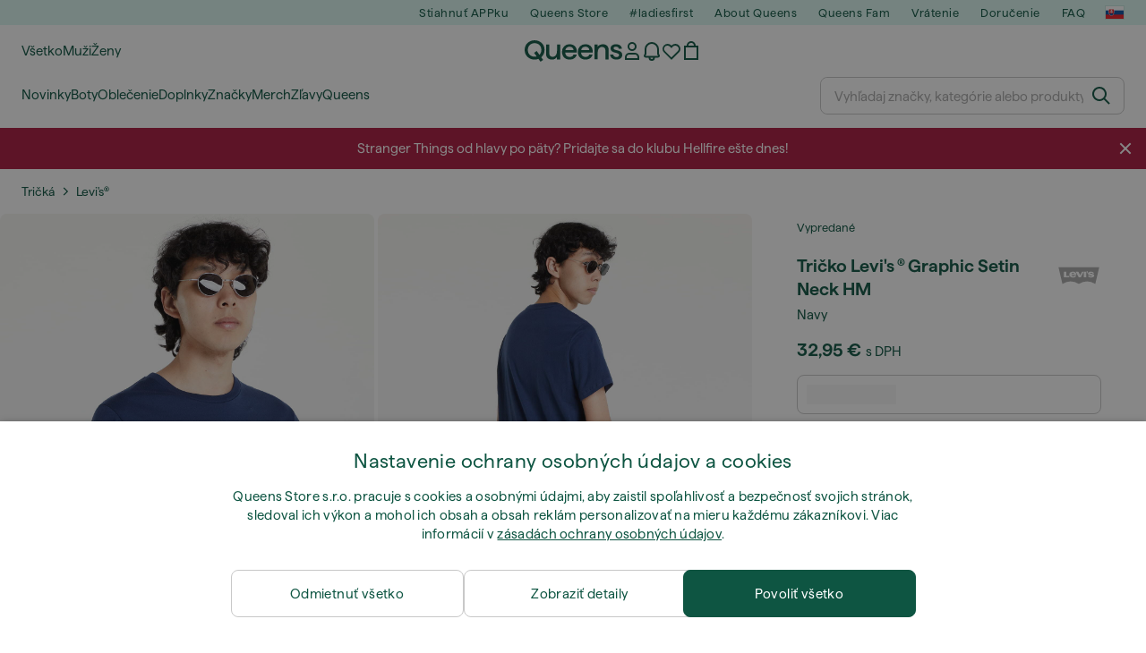

--- FILE ---
content_type: text/html; charset=UTF-8
request_url: https://www.queens.sk/sk/tricka/60796-levi-s-graphic-setin-neck-hm-navy.html
body_size: 44402
content:
<!DOCTYPE html>
<html lang="sk">
<head>
                
    
        <script>
            if ('serviceWorker' in navigator) {
                navigator.serviceWorker?.getRegistrations().then((registrations) => {
                    registrations.forEach((reg) => {
                        if (reg.active?.scriptURL?.includes('sw-fs.es6.js')) {
                            reg.unregister().then((success) => {
                                if (success) {
                                    window.location.reload();
                                }
                            });
                        }
                    });
                });
            }
        </script>
    

        
    
        <meta charset="utf-8"/>
    <title>Tričká Levi&#039;s ® Graphic Setin Neck HM Navy (17783-0139) | Queens 💚</title>
    <meta name="viewport" id="fsViewport" content="width=device-width, initial-scale=1, maximum-scale=5"/>
            <meta name="description" content="Levi&#039;s ® Graphic Setin Neck HM Navy za skvelú cenu 18,49 € s dostupnosťou ihneď a možnosťou vrátenia zadarmo nájdete len na Queens.sk/sk/!"/>
            <meta name="apple-mobile-web-app-capable" content="yes"/>
                <meta name="robots" content="index,follow"/>
    
    <script>var dataLayer = dataLayer || [];(function () {if (typeof Intl !== 'undefined' && Intl.hasOwnProperty('PluralRules')) {return;}var url = 'https://polyfill.io/v3/polyfill.min.js?features=Intl.~locale.sk';var script = document.createElement('script');script.src = url;script.async = false;script.type = 'text/javascript';document.getElementsByTagName('head')[0].appendChild(script);})();window.dist_webpack_uri = "https://static.qns.digital/themes/default-bootstrap/dist/webpack/";</script>

            <link rel="preconnect" href="https://static.qns.digital" crossorigin>
<link rel="preconnect" href="https://use.typekit.net" crossorigin>
<link rel="preconnect" href="https://p.typekit.net" crossorigin>
    
        

    
        <link rel="preload" href="https://static.qns.digital/themes/default-bootstrap/fonts/Haffer-Regular.woff2" as="font" type="font/woff2" crossorigin><link rel="preload" href="https://static.qns.digital/themes/default-bootstrap/fonts/Haffer-SemiBold.woff2" as="font" type="font/woff2" crossorigin><style>@font-face {font-family: 'Haffer';src: url('https://static.qns.digital/themes/default-bootstrap/fonts/Haffer-SemiBold.woff2') format('woff2');font-weight: 700;font-style: normal;font-display: fallback;}@font-face {font-family: 'Haffer';src: url('https://static.qns.digital/themes/default-bootstrap/fonts/Haffer-Regular.woff2') format('woff2');font-weight: 400;font-style: normal;font-display: fallback;}:root {--font-family-accent: 'Haffer', -apple-system, BlinkMacSystemFont, "Segoe UI", "Roboto", "Oxygen", "Ubuntu", "Helvetica Neue", Arial, sans-serif;--font-family-base: 'Haffer', -apple-system, BlinkMacSystemFont, "Segoe UI", "Roboto", "Oxygen", "Ubuntu", "Helvetica Neue", Arial, sans-serif;}</style>

            <script>(function (w, d) {var fallbackListener = true;w.addEventListener('DOMContentLoaded', bindCritCssFallback);w._fs_critCssLoad = function (link) {link.onload = null;link.rel = 'stylesheet';if (!fallbackListener) {return;}w.removeEventListener('DOMContentLoaded', bindCritCssFallback);fallbackListener = false;};function bindCritCssFallback() {d.querySelectorAll('[rel=preload][as=style][data-critical]').forEach(function (link) {w._fs_critCssLoad(link);});}})(window, document);</script><script type="application/ld+json">{"@context": "https://schema.org","@type": "WebSite","url": "https://www.queens.sk/sk/","potentialAction": {"@type": "SearchAction","target": "https://www.queens.sk/sk/search?search_query={search_query}","query-input": "required name=search_query"}}</script>



    
        

    
        

    
        

    
        

    
        

    
        

            <style>.Collapsible_body_3NBIi{transition:max-height .3s;overflow:hidden}.Icon_icon_1eZny{--iconSize:22px;display:block;flex-shrink:0;width:var(--iconSize);height:var(--iconSize)}.Icon_icon_1eZny svg{display:block;width:100%;height:100%;fill:currentColor}.Icon_icon_1eZny.Icon_small_2uT4t{--iconSize:14px}.Icon_icon_1eZny.Icon_medium_1usJe{--iconSize:28px}.Icon_icon_1eZny.Icon_large_rpIsM{--iconSize:50px}.Icon_icon_1eZny.Icon_inline_1wiwj{display:inline-block;vertical-align:bottom}.AccordionItem_wrapper_1PJWg.AccordionItem_default_zIqA3:last-of-type{border-bottom:1px solid #e6e6e6}.AccordionItem_body_1koDg{padding-bottom:20px}.AccordionItem_header_2d3LJ.AccordionItem_default_zIqA3{border-top:1px solid #e6e6e6}.AccordionItem_headerInner_3bNLI{--spacing:12px;display:flex;align-items:center;margin-left:calc(var(--spacing)*-1);margin-right:calc(var(--spacing)*-1);padding:15px var(--spacing);font-family:var(--font-family-accent);text-transform:var(--text-transform)}@media only screen and (min-width:769px){.AccordionItem_headerInner_3bNLI{--spacing:24px}}@media only screen and (min-width:991px){.AccordionItem_headerInner_3bNLI{--spacing:0}}.AccordionItem_headerLabel_3P8-d{flex:1}.AccordionItem_header_2d3LJ.AccordionItem_default_zIqA3 .AccordionItem_headerLabel_3P8-d{margin-right:12px;color:var(--color-typo-accent)}.AccordionItem_header_2d3LJ.AccordionItem_headerLineMiddle_2oLzG .AccordionItem_headerLabel_3P8-d{position:relative;display:flex;align-items:center;font-size:1.375rem;line-height:1.2727}@media only screen and (min-width:991px){.AccordionItem_header_2d3LJ.AccordionItem_headerLineMiddle_2oLzG .AccordionItem_headerLabel_3P8-d{font-size:1.5rem;line-height:1.25}}.AccordionItem_header_2d3LJ.AccordionItem_headerLineMiddle_2oLzG .AccordionItem_headerLabel_3P8-d:after{content:"";height:1px;width:100%;margin:0 30px;background-color:currentColor}.AccordionItem_headerIcon_1N9kb{flex:none;width:22px;height:22px;transition:transform .3s}.AccordionItem_headerIcon_1N9kb.AccordionItem_isExpanded_3rG7W{transform:rotate(180deg)}.AccordionItem_headerIcon_1N9kb svg{fill:currentColor}.Avatar_avatar_oiPSI{padding-top:10px}.Avatar_avatarMediaAlign_YPz5u{align-items:center}.Avatar_avatarImageWrapper_2blMU{display:flex;justify-content:center}.Avatar_avatarImage_3TVLE{width:32px;height:32px;border-radius:50%;object-fit:cover;aspect-ratio:1}.Avatar_username_pEXMr{margin:0;padding:0;font-family:var(--font-family-accent);font-weight:500;white-space:nowrap;overflow:hidden;text-overflow:ellipsis;max-width:200px}.Avatar_username_pEXMr.Avatar_usernameLight_3cPRt{color:#fff}.Avatar_username_pEXMr.Avatar_usernameDark_3jXem{color:var(--color-typo-accent)}.Heading_heading_1dtHt{margin:0;text-transform:var(--text-transform)}.Heading_heading_1dtHt.Heading_inherit_2pzfx{color:inherit}.Heading_heading_1dtHt.Heading_center_2suB5{text-align:center}.Heading_heading_1dtHt.Heading_right_1jsuG{text-align:right}.Heading_heading_1dtHt.Heading_margin_Zz8sK{margin-bottom:15px}.Heading_heading_1dtHt.Heading_marginSmall_3q2Hd{margin-bottom:10px}@media only screen and (min-width:769px){.Heading_withLinkWrapper_3jshm{display:flex;align-items:baseline;justify-content:space-between;gap:15px}}.Heading_withLinkWrapper_3jshm.Heading_margin_Zz8sK{margin-bottom:15px}button.Link_link_2imKr{-webkit-appearance:none;background:none;cursor:pointer;height:auto;padding:0;border:none}.Link_link_2imKr{color:var(--color-typo-accent);text-decoration:underline;font-family:var(--font-family-accent)}.Link_link_2imKr:hover{color:var(--color-typo-accent);text-decoration:none}.Link_link_2imKr.Link_simple_1wBgg{color:var(--color-typo-base);font-family:var(--font-family-base)}.Link_link_2imKr.Link_bold_1H4kf{font-weight:var(--font-weight-accent)}.Link_link_2imKr.Link_small_26ejO{font-size:.875rem;line-height:1.4286}.Link_link_2imKr.Link_uppercase_1pPXw{text-transform:var(--text-transform)}.Link_link_2imKr.Link_light_kK6Dj{color:#fff}.Link_link_2imKr.Link_gray_3vv-u{color:var(--color-typo-minor)}.Link_link_2imKr.Link_noUnderline_1GWwa{text-decoration:none}.Link_link_2imKr.Link_noUnderline_1GWwa:focus,.Link_link_2imKr.Link_noUnderline_1GWwa:hover{text-decoration:underline}.Link_link_2imKr.Link_hasHitArea_QYnZR{padding-top:4px;padding-bottom:4px}.Spinner_wrapper_yB8fX{font-size:0;line-height:0;overflow:hidden;text-align:center;vertical-align:middle}.Spinner_spinner_3opjr{animation:Spinner_rotate_1VLwi .5s linear infinite;vertical-align:middle}@keyframes Spinner_rotate_1VLwi{0%{transform:rotate(0deg)}to{transform:rotate(1turn)}}.Button_button_3Q-lF{--minHeight:50px;--minWidth:240px;--lineHeightPx:22px;-webkit-appearance:none;display:block;background:none;cursor:pointer;height:auto;margin:0;padding:0;border:0;outline:none;display:inline-flex;align-items:center;justify-content:center;min-width:var(--minWidth);min-height:var(--minHeight);padding:calc(var(--minHeight)/2 - var(--lineHeightPx)/2 - var(--border)) 15px;border:var(--border) solid;border-radius:var(--border-radius-base);font-family:var(--font-family-accent);font-size:.9375rem;line-height:1.4667;font-weight:var(--font-weight-accent);text-transform:var(--text-transform);transition:background-color .3s,border-color .3s}@media only screen and (min-width:991px){.Button_button_3Q-lF{--minHeight:40px}}a.Button_button_3Q-lF{text-decoration:none}.Button_button_3Q-lF:disabled{cursor:not-allowed}.Button_button_3Q-lF.Button_hasLeftIcon_TT0np:after,.Button_button_3Q-lF.Button_hasRightIcon_3EWu6:before,.Button_button_3Q-lF.Button_pseudoIcon_3UMXE{content:"";display:block;width:22px;height:22px}.Button_button_3Q-lF.Button_hasLeftIcon_TT0np:after{margin-left:8px}.Button_button_3Q-lF.Button_hasRightIcon_3EWu6:before{margin-right:8px}.Button_button_3Q-lF.Button_spaceBetween_3-uAP{justify-content:space-between}.Button_icon_TdZ70{pointer-events:none}.Button_icon_TdZ70 svg{display:block;width:22px;height:22px;fill:currentColor}.Button_icon_TdZ70.Button_leftIcon_1MabP{margin-right:8px}.Button_icon_TdZ70.Button_rightIcon_1xSXp{margin-left:8px}.Button_customContentWrapper_1A8eE{flex:1}.ButtonBar_buttonBar_E7Ffs{display:flex;gap:10px}.ButtonBar_buttonBar_E7Ffs.ButtonBar_columnCenter_1eI3I,.ButtonBar_buttonBar_E7Ffs.ButtonBar_columnFullWidth_xZDYs{flex-direction:column}.ButtonBar_buttonBar_E7Ffs.ButtonBar_columnFullWidth_xZDYs{width:100%}.ButtonBar_buttonBar_E7Ffs.ButtonBar_columnFullWidth_xZDYs button{min-width:auto}.ButtonBar_buttonBar_E7Ffs.ButtonBar_columnCenter_1eI3I{align-items:center}.ButtonBar_buttonBar_E7Ffs.ButtonBar_rowLeft_eQoMp,.ButtonBar_buttonBar_E7Ffs.ButtonBar_rowRight_dYnFg,.ButtonBar_buttonBar_E7Ffs.ButtonBar_rowSpaceBetween_2aeQt{flex-direction:row}.ButtonBar_buttonBar_E7Ffs.ButtonBar_rowRight_dYnFg{justify-content:flex-end}.ButtonBar_buttonBar_E7Ffs.ButtonBar_rowSpaceBetween_2aeQt{justify-content:space-between}.ButtonBar_buttonBar_E7Ffs.ButtonBar_rowStretch_Snv3z{flex-direction:row}.ButtonBar_buttonBar_E7Ffs.ButtonBar_rowStretch_Snv3z>:first-child{flex:auto}.ButtonBar_buttonBar_E7Ffs.ButtonBar_rowStretch_Snv3z>*+*{margin-left:2px}.ButtonBar_buttonBar_E7Ffs.ButtonBar_reverse_1MTMO.ButtonBar_rowLeft_eQoMp,.ButtonBar_buttonBar_E7Ffs.ButtonBar_reverse_1MTMO.ButtonBar_rowRight_dYnFg,.ButtonBar_buttonBar_E7Ffs.ButtonBar_reverse_1MTMO.ButtonBar_rowSpaceBetween_2aeQt{flex-direction:row-reverse}.ButtonBar_buttonBar_E7Ffs.ButtonBar_reverse_1MTMO.ButtonBar_columnCenter_1eI3I,.ButtonBar_buttonBar_E7Ffs.ButtonBar_reverse_1MTMO.ButtonBar_columnFullWidth_xZDYs{flex-direction:column-reverse}.IconButton_iconButton_1E_1G{--iconBtnSize:46px;-webkit-appearance:none;display:block;background:none;cursor:pointer;height:auto;margin:0;padding:0;border:0;outline:none;display:inline-flex;align-items:center;justify-content:center;width:var(--iconBtnSize);height:var(--iconBtnSize);border-radius:50%;color:inherit;transition-duration:.3s;transition-property:background-color,color}.ControlButton_control_1Dkdq{--minHeight:0;--minWidth:0;--border:1px;--vertical-padding:15px;--horizontal-padding:10px;padding:var(--vertical-padding) var(--horizontal-padding);border-color:#c8c8c8;background-color:#fff;font-family:var(--font-family-base);text-transform:none;font-weight:400;color:var(--color-typo-base)}.ControlButton_control_1Dkdq.ControlButton_large_1_j4o{--vertical-padding:15px;--horizontal-padding:15px}.ControlButton_control_1Dkdq.ControlButton_base_1uzSY{--vertical-padding:10px;min-width:44px}.ControlButton_control_1Dkdq.ControlButton_small_1AIno{--vertical-padding:5px;--horizontal-padding:10px;font-size:.8125rem;line-height:1.5385}.ControlButton_control_1Dkdq:focus,.ControlButton_control_1Dkdq:hover{border-color:#141414;color:var(--color-typo-accent)}.ControlButton_control_1Dkdq.ControlButton_selected_1Dx_V{position:relative;color:var(--color-typo-accent);font-weight:var(--font-weight-accent)}.ControlButton_control_1Dkdq.ControlButton_selected_1Dx_V:after{content:"";position:absolute;inset:calc(var(--border)*-1);border:2px solid var(--color-typo-accent);pointer-events:none}.ControlButton_control_1Dkdq.ControlButton_cta_1DsIF{background-color:var(--color-typo-accent);border-color:var(--color-typo-accent);color:#fff}.ControlButton_control_1Dkdq.ControlButton_cta_1DsIF:focus,.ControlButton_control_1Dkdq.ControlButton_cta_1DsIF:hover{background-color:var(--color-typo-base)}.Dropdown_dropdown_1ANMw{margin:0 auto 15px;max-width:320px;position:relative;text-align:left;z-index:1}.Dropdown_dropdown_1ANMw.Dropdown_fullWidth_1OfGF{max-width:none;width:100%}.Dropdown_dropdown_1ANMw .Dropdown_activeItem_1ZBub{background-color:#fff;display:block;line-height:42px;margin-bottom:0;padding:0 30px 0 15px;position:relative;cursor:pointer;font-size:16px;border-radius:var(--border-radius-base)}.Dropdown_dropdown_1ANMw .Dropdown_activeItem_1ZBub .Dropdown_arrowDown_2l9BW{position:absolute;right:10px;top:50%;transform:translateY(-50%) rotate(0deg);transition:all .5s;fill:#141414}.Dropdown_content_2WUT0.Dropdown_outlined_rwYtW .Dropdown_activeItem_1ZBub,.Dropdown_content_2WUT0.Dropdown_outlined_rwYtW .Dropdown_dropdownContent_mrld7{border:1px solid #c8c8c8;transition:border-color .3s}.Dropdown_content_2WUT0.Dropdown_outlined_rwYtW .Dropdown_activeItem_1ZBub{line-height:50px;overflow:hidden;text-overflow:ellipsis;white-space:nowrap}.Dropdown_content_2WUT0.Dropdown_outlined_rwYtW .Dropdown_activeItem_1ZBub .Dropdown_arrowDown_2l9BW{fill:var(--color-typo-accent)}@media only screen and (min-width:991px){.Dropdown_content_2WUT0.Dropdown_outlined_rwYtW .Dropdown_activeItem_1ZBub,.Dropdown_content_2WUT0.Dropdown_outlined_rwYtW .Dropdown_item_3p7pi{line-height:40px}}.Checkbox_checkbox_aOsMM label{display:flex;cursor:pointer}.Checkbox_checkbox_aOsMM input{display:none}.Checkbox_tick_3rzHE{flex:none;display:flex;align-items:center;justify-content:center;width:20px;height:20px;margin:1px;border:1px solid #c8c8c8;transition:background-color .3s,border .3s}input:checked+.Checkbox_tick_3rzHE,label:hover .Checkbox_tick_3rzHE{border-color:var(--color-typo-accent)}input:checked+.Checkbox_tick_3rzHE{background-color:var(--color-typo-accent)}input:disabled+.Checkbox_tick_3rzHE{background-color:#f2f2f2;border-color:#e6e6e6}.Checkbox_tick_3rzHE.Checkbox_radio_3Qaxa{border-radius:50%}input:checked+.Checkbox_tick_3rzHE.Checkbox_radio_3Qaxa{background-color:#fff;border-width:7px}.Checkbox_tick_3rzHE.Checkbox_error_17vNJ{border-color:#e00600}input:checked+.Checkbox_tick_3rzHE .Checkbox_icon_1D0N8{display:block;width:12px;height:6px;margin-top:-3px;border-left:2px solid #fff;border-bottom:2px solid #fff;border-right-color:#fff;border-top-color:#fff;transform:rotate(-45deg)}.Checkbox_label_25oCH{flex:1;margin-left:10px;line-height:22px;color:var(--color-typo-base)}.Background_wrapper_2ddIy{animation-duration:1.5s;animation-fill-mode:forwards;animation-iteration-count:infinite;animation-name:Background_placeholderShimmer_3wPa7;animation-timing-function:linear;background:#f8f8f8;background-image:linear-gradient(90deg,#f8f8f8 0,#edeef1 20%,#f8f8f8 40%,#f8f8f8);background-repeat:no-repeat;background-size:800px 100%;bottom:0;left:0;position:absolute;right:0;top:0}.Background_wrapper_2ddIy.Background_dark_1RNei{background-color:#141414;background-image:linear-gradient(90deg,#141414 0,#141414 20%,#141414 40%,#141414)}@keyframes Background_placeholderShimmer_3wPa7{0%{background-position:-1000px 0}to{background-position:1000px 0}}.Line_wrapper_2lYI6{position:relative}.Line_wrapper_2lYI6+.Line_wrapper_2lYI6{margin-top:5px}@media only screen and (min-width:769px){.Line_wrapper_2lYI6+.Line_wrapper_2lYI6{margin-top:10px}}.TallCard_anchor_3c_dP{display:block;text-decoration:none}.TallCard_anchor_3c_dP:hover{text-decoration:underline}.TallCard_anchor_3c_dP:hover.TallCard_light_1eAAe{color:#fff}.TallCard_anchor_3c_dP:hover.TallCard_dark_2P4As{color:#000}.TallCard_image_1yHkh{display:block;width:100%;object-fit:cover;aspect-ratio:3/4;border-radius:var(--border-radius-base)}.HorizontalList_wrapper_35ZDh{position:relative;width:100%;overflow:hidden}.HorizontalList_wrapper_35ZDh.HorizontalList_gradient_1niv1:after,.HorizontalList_wrapper_35ZDh.HorizontalList_gradient_1niv1:before{content:"";position:absolute;top:0;z-index:1;width:100px;height:100%;opacity:0;pointer-events:none}.HorizontalList_wrapper_35ZDh.HorizontalList_gradient_1niv1:before{left:0;background-image:linear-gradient(270deg,transparent,var(--gradient-color,#fff))}.HorizontalList_wrapper_35ZDh.HorizontalList_gradient_1niv1:after{right:0;background-image:linear-gradient(90deg,transparent,var(--gradient-color,#fff))}.HorizontalList_wrapper_35ZDh.HorizontalList_isLeftGradientVisible_2zox9:before,.HorizontalList_wrapper_35ZDh.HorizontalList_isRightGradientVisible_29E-H:after{opacity:1}.HorizontalList_grid_2OjuH{display:grid;grid-auto-flow:column;grid-auto-columns:var(--itemWidth);width:100%;padding-left:12px;padding-right:12px;pointer-events:all;overflow-x:auto;-ms-overflow-style:none;scrollbar-width:none}@media only screen and (min-width:769px){.HorizontalList_grid_2OjuH{padding-left:24px;padding-right:24px}}@media only screen and (min-width:1701px){.HorizontalList_grid_2OjuH:not(.HorizontalList_sideSpaceForce_16BuC){padding-left:0;padding-right:0}}.HorizontalList_grid_2OjuH::-webkit-scrollbar{display:none}.HorizontalList_grid_2OjuH.HorizontalList_oneInView_1Bl96{--itemWidth:62%}@media only screen and (min-width:561px){.HorizontalList_grid_2OjuH.HorizontalList_oneInView_1Bl96{--itemWidth:65%}}.HorizontalList_grid_2OjuH.HorizontalList_twoInView_FNTEJ{--itemWidth:45%}@media only screen and (min-width:561px){.HorizontalList_grid_2OjuH.HorizontalList_twoInView_FNTEJ{--itemWidth:47.5%}}.HorizontalList_grid_2OjuH.HorizontalList_threeInView_2GyHt{--itemWidth:28%}.HorizontalList_grid_2OjuH.HorizontalList_fourInView_3FMrD{--itemWidth:22%}.HorizontalList_grid_2OjuH.HorizontalList_fiveInView_2Waah{--itemWidth:18%}.HorizontalList_grid_2OjuH.HorizontalList_eightInView_2HRMQ{--itemWidth:11%}.HorizontalList_grid_2OjuH.HorizontalList_auto_1Ednj{--itemWidth:max-content;scrollbar-width:none}.HorizontalList_grid_2OjuH.HorizontalList_auto_1Ednj::-webkit-scrollbar{display:none}.HorizontalList_grid_2OjuH.HorizontalList_withoutGap_2q6Nv{gap:10px}.HorizontalList_grid_2OjuH.HorizontalList_withoutLeftSideSpace_2eSFh{padding-left:0}.HorizontalList_arrow_mu2K6{position:absolute;top:50%;z-index:2;padding:5px;border-radius:var(--border-radius-base);border:1px solid var(--color-typo-base);background-color:#fff;color:var(--color-typo-base);transform:translateY(-50%);transition:color .3s,border-color .3s}.HorizontalList_arrow_mu2K6.HorizontalList_prev_3kB28{left:12px}@media only screen and (min-width:561px){.HorizontalList_arrow_mu2K6.HorizontalList_prev_3kB28{left:24px}}@media only screen and (min-width:1701px){.HorizontalList_arrow_mu2K6.HorizontalList_prev_3kB28{left:0}}.HorizontalList_arrow_mu2K6.HorizontalList_next_nwzEY{right:12px}@media only screen and (min-width:561px){.HorizontalList_arrow_mu2K6.HorizontalList_next_nwzEY{right:24px}}@media only screen and (min-width:1701px){.HorizontalList_arrow_mu2K6.HorizontalList_next_nwzEY{right:0}}.HorizontalList_arrow_mu2K6:hover{border-color:var(--color-typo-accent);color:var(--color-typo-accent)}.BaseContainer_wrapper_a2vvb{padding-left:12px;padding-right:12px}@media only screen and (min-width:769px){.BaseContainer_wrapper_a2vvb{padding-left:24px;padding-right:24px}}@media only screen and (min-width:1701px){.BaseContainer_wrapper_a2vvb{padding-left:0;padding-right:0}}.Box_wrapper_1IRhW{position:relative}.Box_container_2x5Rx,.Box_content_CAuvl,.Box_image_3ImFu{position:absolute;top:0;bottom:0;left:0;right:0;overflow:hidden}.Box_image_3ImFu{width:100%;height:100%;object-fit:cover;background-color:#f8f8f8}.FullSizeContainer_wrapper_YAFac{width:100%;height:100%;left:0;position:absolute;top:0}.PageContainer_fullWrapper_1mC_U{display:flow-root;width:100%;background-color:var(--backgroundColor)}.PageContainer_wrapper_Isqhi{max-width:1700px;margin-left:auto;margin-right:auto}.Section_wrapper_1PAlW{margin-top:40px;margin-bottom:40px}@media only screen and (min-width:769px){.Section_wrapper_1PAlW{margin-top:60px;margin-bottom:60px}}@media only screen and (min-width:769px){.Section_wrapper_1PAlW.Section_large_dfJjE{margin-top:80px;margin-bottom:80px}}.Section_wrapper_1PAlW.Section_wide_2UCa-{width:100%}.Section_wrapper_1PAlW.Section_disableSpacingTop_3FsL6{margin-top:0}.StripeContainer_wrapper_3QIBY>*{display:block}.StripeContainer_wrapper_3QIBY>*+*{margin-top:10px}@media only screen and (min-width:769px){.StripeContainer_wrapper_3QIBY{display:flex;flex-flow:row nowrap;justify-content:space-between;gap:15px}.StripeContainer_wrapper_3QIBY>*{flex:.5}.StripeContainer_wrapper_3QIBY>*+*{margin-top:0}}.TextContainer_wrapper_1LGnR{max-width:100ch}.BoxRatio_wrapper_1HVuG{position:relative;padding-top:100%}@media only screen and (min-width:769px){.BoxRatio_wrapper_1HVuG{padding-top:75%}}.BoxSquare_wrapper_3KWQm{position:relative;padding-top:100%}.Product_info_2BgOv{padding:10px 0}.ProductCarousel_item_1ww_8{padding:8px}.ProductCarousel_wrapper_2PAka{margin:auto;max-width:1320px}.ProductList_item_21-w4{display:inline-block;min-width:155px;padding:4px;white-space:normal;width:48%}.ProductList_bulky_20FnV .ProductList_item_21-w4{min-width:275px;width:80%}.ProductList_swipeMix_h_ISA .ProductList_item_21-w4{min-width:79%}.ProductList_medium_1_MZO .ProductList_item_21-w4{min-width:auto;width:33.33%}@media only screen and (min-width:769px){.ProductList_item_21-w4{width:25%}.ProductList_bulky_20FnV .ProductList_item_21-w4{width:40%}.ProductList_medium_1_MZO .ProductList_item_21-w4{width:33.33%}.ProductList_swipeMix_h_ISA .ProductList_item_21-w4{padding:8px;min-width:0;width:100%}}.ProductList_wrapper_3iPwh{margin:auto;max-width:1320px;padding:0 15px;overflow-x:auto;overflow-y:hidden;white-space:nowrap;-webkit-overflow-scrolling:touch}.ProductList_swipeMix_h_ISA{display:flex;flex:1;padding:0;max-width:none}.FilterBar_mobileFilters_2J4Ei{padding:24px 0 20px}.FilterBar_mobileFilters_2J4Ei:after{clear:both;content:"";display:table}.FilterBar_mobileFilters_2J4Ei .FilterBar_buttonPlaceholder_x4F1P{height:50px;width:100%}.FilterBar_mobileFilters_2J4Ei .FilterBar_button_82R9M{background-color:#fff;color:var(--color-typo-accent);border:2px solid var(--color-typo-accent);display:block;padding:12px 60px 12px 15px;position:relative;text-transform:uppercase;z-index:1;font-family:var(--font-family-accent)}.FilterBar_mobileFilters_2J4Ei .FilterBar_button_82R9M .FilterBar_count_JxDqb{background-color:var(--color-typo-accent);color:#fff;display:inline-block;position:absolute;right:40px;text-align:center;top:50%;transform:translateY(-50%);width:22px}.FilterBar_mobileFilters_2J4Ei .FilterBar_button_82R9M svg{position:absolute;right:10px;top:13px;width:24px;height:24px;fill:var(--color-typo-accent)}.FilterBar_mobileFilters_2J4Ei .FilterBar_button_82R9M.FilterBar_pinned_2KPgS{position:fixed;top:45px;left:0;right:0;z-index:4;animation:FilterBar_fadeIn_1nBrx .3s}.FilterBar_mobileFilters_2J4Ei .FilterBar_sorting_3khWI{margin:10px 0 0;max-width:none}@media only screen and (min-width:769px){.FilterBar_mobileFilters_2J4Ei{padding:30px 8px 22px}.FilterBar_mobileFilters_2J4Ei .FilterBar_sorting_3khWI{margin-top:0;margin-left:15px}}.FilterBar_pinnedButton_3b7C4{position:fixed;top:50px;left:0;right:0;z-index:4;background-color:#fff;animation:FilterBar_fadeIn_1nBrx .3s}.FilterBar_buttonInner_1Dl-I{display:flex;align-items:center}.FilterBar_productsCount_pl6Dl{font-family:var(--font-family-base);font-weight:400;color:#aaa;padding-left:10px}.FilterBar_filtersCount_MsAYe{flex:none;display:block;min-width:22px;margin-left:auto;background-color:#fff;color:var(--color-typo-accent);margin-right:10px}.FilterBar_pinnedButton_3b7C4 .FilterBar_filtersCount_MsAYe{background-color:var(--color-typo-accent);color:#fff}.ChatWithUs_wrapper_2DWFG{position:fixed;bottom:18px;right:18px;z-index:1080}.ChatWithUs_button_2QI2w{display:flex;align-items:center;justify-content:center;width:60px;height:60px;border:0;border-radius:50%;background-color:var(--color-chatbot-bg);cursor:pointer}@media only screen and (min-width:769px){.ChatWithUs_button_2QI2w{z-index:18}}.h0,.h1,.h2,.h3,.h4,.h5,.h6,h1,h2,h3,h4,h5,h6{font-family:var(--font-family-accent);font-weight:var(--font-weight-accent);color:var(--color-typo-accent)}.h0{font-size:2rem;line-height:1.25}@media only screen and (min-width:991px){.h0{font-size:2.625rem;line-height:1.1905}}.h1,h1{font-size:1.75rem;line-height:1.2143}@media only screen and (min-width:991px){.h1,h1{font-size:2rem;line-height:1.25}}.h2,h2{font-size:1.375rem;line-height:1.2727}@media only screen and (min-width:991px){.h2,h2{font-size:1.5rem;line-height:1.25}}.h3,h3{font-size:1.25rem;line-height:1.3}.h4,h4{font-size:1.125rem;line-height:1.3333}.h5,.h6,h5,h6{font-size:.9375rem;line-height:1.4667}a{color:var(--color-typo-base);text-decoration:underline;transition:color .3s}a:hover{text-decoration:none}p{margin-bottom:15px}b,strong{font-weight:var(--font-weight-accent)}.fs-p-r{position:relative}.fs-mt-xsmall{margin-top:5px}.fs-mt-small{margin-top:10px}.fs-mt-base{margin-top:15px}.fs-mt-large{margin-top:30px}.fs-mb-base{margin-bottom:15px}.fs-mb-large{margin-bottom:30px}.fs-ta-center{text-align:center}._vihi{position:absolute;top:-9999px;left:-9999px;bottom:auto;right:auto;height:0;width:0;visibility:hidden}body,html{min-height:100%}body{margin:0;padding-top:45px;background-color:var(--color-layout-bg);font-family:var(--font-family-base);font-size:.9375rem;line-height:1.4667;color:var(--color-typo-base);overflow-x:hidden}body *{box-sizing:border-box}@media only screen and (min-width:991px){body,body[class]{padding-top:0}}body.lang_el *{text-transform:none!important}img{max-width:100%}.grecaptcha-badge{visibility:hidden}.is-ios *{cursor:pointer}.wrapper,.wrapper--bigger{clear:both;display:block;margin:0 auto;max-width:950px;padding-left:15px;padding-right:15px}.wrapper--bigger:after,.wrapper:after{clear:both;content:"";display:table}@media only screen and (min-width:769px){.wrapper,.wrapper--bigger{padding-left:0;padding-right:0}}.wrapper--bigger{max-width:1320px}button,input,select,textarea{background:#fff;border:none;color:var(--color-typo-base);font-family:var(--font-family-base);font-size:.9375rem;line-height:1.4667;outline:none;padding:5px 1em;transition:border-color .3s,box-shadow .3s;-webkit-appearance:none}button{cursor:pointer}input[disabled]{color:#d0d0d0;cursor:default}input,select{height:32px}table{border-collapse:collapse;display:block;height:100%;overflow-x:auto;width:100%}table td,table th{padding:10px}table.bordered td,table.bordered th{border:1px solid #aaa}table.dark .price{font-size:1em;font-weight:400}table.dark thead th{background-color:#5a5a5a;color:#fff;font-size:14px;padding:15px 10px;text-transform:uppercase}table.dark tbody td{background-color:#f2f2f2;padding:20px 5px}table.gray tfoot td{background-color:initial}table.gray tfoot tr{border-color:transparent}table.gray thead th{color:#aaa;font-size:14px;padding-bottom:10px;text-transform:uppercase}table.gray td{background-color:#f2f2f2}table.ordered-products .price,table.ordered-products tfoot{text-align:right!important}table.thin td{padding:5px}table.vertical-slim td{padding:1px 7px}@media only screen and (min-width:769px){table{display:table}table.dark td{border:none!important}table.gray tr{border-bottom:10px solid #fff}}table .responsive-table{width:100%;overflow-x:auto;margin-bottom:2em}table .responsive-table table{margin-bottom:0}.appear100-enter{max-height:0}.appear100-enter-active{max-height:100px;transition:all .7s linear}.appear100-exit{max-height:100px}.appear100-exit-active{max-height:0;transition:all .7s cubic-bezier(0,0,0,1)}.fade-enter{opacity:.01}.fade-enter-active{opacity:1;transition:.5s}.fade-exit{opacity:1}.fade-exit-active{opacity:.01;transition:.5s}.fastFade-enter{opacity:.01}.fastFade-enter-active{opacity:1;transition:.15s}.fastFade-exit{opacity:1}.fastFade-exit-active{opacity:.01;transition:.15s}.mediumFade-enter{opacity:.01}.mediumFade-enter-active{opacity:1;transition:.3s}.mediumFade-exit{opacity:1}.mediumFade-exit-active{opacity:.01;transition:.3s}.slideLeft-enter{transform:translateX(-100%)}.slideLeft-enter-active{transform:translateX(0);transition:.3s}.slideLeft-exit{transform:translateX(0)}.slideLeft-exit-active{transform:translateX(-100%);transition:.3s}.slideRight-enter{transform:translateX(100%)}.slideRight-enter-active{transform:translateX(0);transition:.3s}.slideRight-exit{transform:translateX(0)}.slideRight-exit-active{transform:translateX(100%);transition:.3s}.slideDown{will-change:transform}.slideDown-enter{transform:translateY(100%)}.slideDown-enter-active{transform:translateY(0);transition:.3s ease-out}.slideDown-exit{transform:translateY(0)}.slideDown-exit-active{transform:translateY(100%);transition:.3s ease-out}.Root_wrapper_3d4VU{padding-top:59px}@media only screen and (min-width:991px){.Root_wrapper_3d4VU{padding-top:0}}.FtshpLogo_logo_4u055{position:relative;display:inline-block;height:50px;overflow:hidden;color:currentColor}.FtshpLogo_logo_4u055 svg{fill:currentColor;padding:0;width:130px;height:50px;vertical-align:top}@media only screen and (max-width:390px){.FtshpLogo_logo_4u055 svg{width:100px}}@media only screen and (max-width:359px){.FtshpLogo_logo_4u055 svg{width:60px}}.FtshpLogo_logo_4u055 svg+svg{position:absolute;top:0;left:0}.QnsLogo_logo_2P5W2{display:flex;align-items:center;justify-content:center;height:50px;color:#0e5542}.QnsLogo_logo_2P5W2 svg{display:block;width:auto;height:24px;fill:currentColor}.CartIcon_cartIcon_2sCfU{position:relative;background:none;padding:0;margin:0;-webkit-appearance:none}.CartIcon_cartIcon_2sCfU svg{fill:currentColor}.UserIcon_userIcon_2Gddg{position:relative}.UserIcon_userIcon_2Gddg>a,.UserIcon_userIcon_2Gddg>button{color:currentColor}.UserIcon_userIcon_2Gddg svg{display:block;fill:currentColor;transition:fill .3s}.UserIcon_iconButton_jdGd4{-webkit-appearance:none;display:block;background:none;cursor:pointer;height:auto;margin:0;padding:0;border:0;outline:none}.UserIcon_userMenu_1Rrn7{position:absolute;top:100%;right:-162px;z-index:1;padding-top:18px;opacity:0;transform:scale(0);transform-origin:calc(100% - 162px) 10px}.UserIcon_userIcon_2Gddg:focus-within .UserIcon_userMenu_1Rrn7,.UserIcon_userIcon_2Gddg:hover .UserIcon_userMenu_1Rrn7{opacity:1;transform:scale(1)}.TopMenu_topLinks_3zLeY{list-style:none;margin:0;padding:0}.TopMenu_topLinks_3zLeY>li{display:inline-block;padding:0;position:relative}.TopMenu_topLinks_3zLeY>li>a,.TopMenu_topLinks_3zLeY>li>span{display:inline-block;padding:4px 12px;font-family:var(--font-family-accent);font-size:.8125rem;line-height:1.5385;text-decoration:none;letter-spacing:.5px;text-transform:var(--text-transform);color:var(--color-header-topbar-text)}.TopMenu_topLinks_3zLeY>li>a:hover{text-decoration:underline}.TopMenu_topLinks_3zLeY>li ul{display:none}.TopMenu_topLinks_3zLeY>li:hover ul{background:#fff;border:1px solid #c8c8c8;display:block;position:absolute;top:100%;left:-5px;z-index:2;margin:0;padding:0;width:250px}.TopMenu_topLinks_3zLeY>li:hover ul li{padding:0;display:block}.TopMenu_topLinks_3zLeY>li:hover ul li a{display:block;padding:9px 14px;white-space:nowrap;width:100%;text-decoration:none;color:var(--color-typo-base)}.TopMenu_topLinks_3zLeY>li:hover ul li a:hover{background-color:#f2f2f2}.CustomerListsIcon_wishIcon_qLX0a{position:relative;display:block;background:none;padding:0;margin:0;-webkit-appearance:none;cursor:pointer}.CustomerListsIcon_wishIcon_qLX0a svg{fill:currentColor}.NotificationsIcon_notificationsIcon_14Rrw{position:relative;background:none;padding:0;margin:0;-webkit-appearance:none;cursor:pointer;height:auto}.NotificationsIcon_notificationsIcon_14Rrw svg{fill:currentColor}.NotificationsArea_wrapper_3PviC{-webkit-overflow-scrolling:touch;background-color:#fff;overflow:hidden;position:fixed;width:100vw;height:100vh;bottom:0;left:0;top:0;z-index:1500}@media only screen and (min-width:769px){.NotificationsArea_wrapper_3PviC{position:absolute;top:100%;right:0;left:auto;bottom:auto;width:370px;height:auto;border:1px solid #c8c8c8}}.MainItem_mainItem_14OoY>a{position:relative;display:block;padding-top:9px;padding-bottom:9px;font-family:var(--font-family-accent);text-transform:var(--text-transform);text-decoration:none;color:currentColor}.MainItem_mainItem_14OoY.MainItem_open_1FxN4,.MainItem_mainItem_14OoY:hover{color:var(--color-header-accent)}.MainItem_mainItem_14OoY.MainItem_open_1FxN4>a:after,.MainItem_mainItem_14OoY:hover>a:after{content:"";position:absolute;inset:auto 0 5px 0;height:2px;background-color:var(--color-header-underline)}.MainItem_child_2v48z{position:absolute;top:100%;left:0;right:0;display:none;border-bottom:1px solid #e6e6e6;background:#fff}.MainItem_open_1FxN4 .MainItem_child_2v48z{display:block}.MainItem_childInner_12fhL{display:flex;justify-content:flex-start;padding:15px 0}.SearchIcon_icon_IyGIr{position:relative;background:none;padding:0;margin:0;cursor:pointer;height:auto;outline:revert}.SearchIcon_icon_IyGIr svg{fill:currentColor}.SuggestionsInput_close_21T9G{cursor:pointer;padding:10px 0 10px 5px;position:absolute;right:48px;top:0;height:40px}.SuggestionsInput_close_21T9G svg{width:22px;height:22px;border-right:1px solid #e6e6e6;box-sizing:initial;fill:currentColor;padding-right:3px}.SuggestionsInput_container_282EN{position:relative;padding-left:0;padding-right:45px;background:#fff;border:var(--border-base);border-radius:var(--border-radius-base);color:var(--color-typo-base)}.SuggestionsInput_container_282EN.SuggestionsInput_focused_1uPNA{padding-right:85px}.SuggestionsInput_input_2-pWv{background:#fff;border:none;border-radius:var(--border-radius-base);color:var(--color-typo-base);font-size:.9375rem;line-height:1.4667;height:40px;margin:0;padding:9px 0 9px 15px;width:100%}.SuggestionsInput_input_2-pWv::-webkit-input-placeholder{color:#aaa}.SuggestionsInput_input_2-pWv:-moz-placeholder,.SuggestionsInput_input_2-pWv::-moz-placeholder{color:#aaa}.SuggestionsInput_input_2-pWv:-ms-input-placeholder{color:#aaa}.DesktopSearch_close_35dTw{position:absolute;top:10px;right:10px;display:inline-block;background-color:initial}.DesktopSearch_close_35dTw svg{fill:#aaa;width:25px;height:25px}.DesktopSearch_container_3tN4k{display:block;opacity:1;transition:opacity .3s}.DesktopSearch_container_3tN4k.DesktopSearch_isHidden_kNe2X{opacity:0;pointer-events:none}.DesktopSearch_container_3tN4k.DesktopSearch_isInvisible_2ehuJ{display:none}@media(max-width:1200px){.DesktopSearch_container_3tN4k.DesktopSearch_hideUntilUltranavSearchBreakpoint_2A2gz{display:none}}.DesktopSearch_iconContainer_261ad{background:none;position:absolute;right:0;top:0;padding:10px 15px 10px 10px;height:40px}.DesktopSearch_iconContainer_261ad svg{width:22px;height:22px;fill:var(--color-typo-base)}.DesktopSearch_results_2y82W{display:flex;flex-direction:column;left:0;position:absolute;top:100%;right:0;height:calc(100vh - 135px)}.DesktopSearch_resultsInner_1syxA{background-color:#fff;border-radius:var(--border-radius-base);box-shadow:0 6px 6px rgba(0,0,0,.1);border:1px solid #e6e6e6}.DesktopSearch_wrapper_H5SZ8{position:relative}.Ultranav_shadeSearch_OCw_V{z-index:1180!important}.Ultranav_shadeTopBar_3GmjJ{z-index:1220!important}.Ultranav_shadeCart_34v2Q{z-index:1300!important}.Ultranav_wrapper_LbsCX{color:var(--color-header-text)}.Ultranav_mainBar_2czAC{position:relative;z-index:1200}.Ultranav_topBar_1pwvG{position:relative;z-index:1240}.Ultranav_top_26znE{position:relative;display:flex;justify-content:flex-end}.Ultranav_top_26znE .Ultranav_shopSwitcher_1xulC{margin-left:10px}.Ultranav_top_26znE .Ultranav_shopSwitcher_1xulC button{width:22px;height:100%}.Ultranav_main_2USx_{position:relative;display:flex;justify-content:space-between;align-items:center;padding-top:4px;padding-bottom:4px}.Ultranav_main_2USx_ .Ultranav_genders_3ZDDX,.Ultranav_main_2USx_ .Ultranav_icons_3cRah{flex:1}.Ultranav_main_2USx_ .Ultranav_genders_3ZDDX ul{display:flex;align-items:center;gap:20px;list-style:none;margin:0;padding:0}.Ultranav_main_2USx_ .Ultranav_genders_3ZDDX ul li>a{position:relative;display:block;padding-top:9px;padding-bottom:9px;font-family:var(--font-family-accent);font-size:.9375rem;line-height:1.4667;color:var(--color-header-accent);text-transform:var(--text-transform);text-decoration:none}.Ultranav_main_2USx_ .Ultranav_genders_3ZDDX ul li>a:not(.Ultranav_active_2T7Re){color:var(--color-header-topbar-text)}.Ultranav_main_2USx_ .Ultranav_genders_3ZDDX ul li>a:not(.Ultranav_active_2T7Re):hover{color:var(--color-header-accent)}.Ultranav_main_2USx_ .Ultranav_genders_3ZDDX ul li>a.Ultranav_active_2T7Re:after{content:"";position:absolute;inset:auto 0 5px 0;height:2px;background-color:var(--color-header-underline)}.Ultranav_main_2USx_ .Ultranav_icons_3cRah{display:flex;align-items:center;justify-content:end;gap:20px}.Ultranav_main_2USx_ .Ultranav_icons_3cRah>*{color:currentColor}.Ultranav_navigation_2zqmZ{display:flex;justify-content:space-between;gap:20px;margin-bottom:15px}.Ultranav_navigation_2zqmZ .Ultranav_mainItems_19ZSO{display:flex;align-items:center;gap:20px;margin:0;padding:0;list-style:none}.Ultranav_navigation_2zqmZ .Ultranav_search_2cSG3{flex:1;max-width:340px}.Ultranav_navigation_2zqmZ.Ultranav_searchOpened_3pFd5 .Ultranav_mainItems_19ZSO{display:none}.Ultranav_navigation_2zqmZ.Ultranav_searchOpened_3pFd5 .Ultranav_search_2cSG3{width:100%;max-width:none}.Ultranav_navigation_2zqmZ.Ultranav_searchOpened_3pFd5 .Ultranav_search_2cSG3>form{max-width:700px;margin:0 auto}.MobileMainItem_main_1TKRc{position:relative;background-color:#fff}.MobileMainItem_main_1TKRc>a{align-items:center;border-top:1px solid #e6e6e6;color:var(--color-typo-accent);display:flex;justify-content:space-between;font-size:.9375rem;line-height:1.4667;font-family:var(--font-family-accent);padding:14px 0;margin:0 12px;cursor:pointer;text-transform:var(--text-transform)}.MobileMainItem_main_1TKRc>a svg{fill:var(--color-typo-base)}.MobileMainItem_main_1TKRc:first-child>a{padding-top:14px;border-top:0}.MobileMainItem_main_1TKRc.highlighted a{color:var(--color-error)}.mainAccent{background-color:#f8f8f8}.MobileTabMenu_container_2LlWk{clear:both;height:100%;transition:transform .3s ease-out;width:200%}.MobileTabMenu_container_2LlWk.MobileTabMenu_menuItemActive_3NN5G{transform:translateX(-100vw)}@media only screen and (min-width:769px){.MobileTabMenu_container_2LlWk.MobileTabMenu_menuItemActive_3NN5G{transform:translateX(-60vw)}}.MobileTabMenu_containerItem_1qIp-{display:inline-block;height:100%;padding-top:50px;position:relative;vertical-align:top;width:50%}.MobileTabMenu_containerItem_1qIp-.MobileTabMenu_containerItemMain_1C3dX{padding-top:105px}.MobileTabMenu_scroll_1TPMY{height:100%;overflow:auto;padding-bottom:80px;-webkit-overflow-scrolling:touch}.MobileTabMenu_scroll_1TPMY.MobileTabMenu_firstLayer_7RzZz{background-color:#f8f8f8}.MobileTabMenu_header_1FOqF{background-color:#f8f8f8;border-bottom:1px solid #e6e6e6;left:0;position:absolute;right:0;top:0;z-index:1}.MobileTabMenu_header_1FOqF .MobileTabMenu_top_2-5Nw{display:flex;flex-flow:row nowrap;justify-content:space-between;padding:14px 12px}.MobileTabMenu_header_1FOqF .MobileTabMenu_closeButtonSecondary_3o4PE{position:absolute;height:auto;top:14px;right:12px;padding:0;background-color:initial}.MobileTabMenu_header_1FOqF .MobileTabMenu_closeButtonSecondary_3o4PE svg{fill:var(--color-typo-accent);top:auto;left:auto}.MobileTabMenu_title_3_8Va{padding:14px 0;font-family:var(--font-family-accent);font-size:1.125rem;line-height:1.3333;text-align:center;color:var(--color-typo-accent);text-transform:var(--text-transform)}.MobileTabMenu_title_3_8Va .MobileTabMenu_arrowBack_3EjCm{background:none;padding:0;position:absolute;top:14px;left:12px;fill:var(--color-typo-accent);height:auto;vertical-align:middle}.MobileTabMenu_title_3_8Va .MobileTabMenu_arrowBack_3EjCm svg{vertical-align:middle}.MobileTabMenu_closeButton_Pd0AX.MobileTabMenu_closeButton_Pd0AX{position:relative;height:auto;background-color:initial;top:auto;right:auto;padding:0}.MobileTabMenu_closeButton_Pd0AX.MobileTabMenu_closeButton_Pd0AX svg{fill:var(--color-typo-accent)}.MobileTabMenu_wrapper_2bJY6{background-color:#fff;bottom:0;color:#aaa;overflow:hidden;position:fixed;top:0;transition:transform .3s ease-out;transform:translateX(-100%);width:100vw;z-index:1140}.MobileTabMenu_wrapper_2bJY6.MobileTabMenu_active_1dLIW{transform:translateX(0)}@media only screen and (min-width:769px){.MobileTabMenu_wrapper_2bJY6{width:60vw}}.MobileTabMenu_tabIndicator_2-dmX{position:absolute;bottom:-1px;font-size:0;height:3px;background:var(--color-typo-accent);transition:all .3s}.MobileTabMenu_menuTabs_3XZdg{margin:0;padding:0;display:flex;flex-flow:row nowrap;list-style:none;position:relative;width:100vw}@media only screen and (min-width:769px){.MobileTabMenu_menuTabs_3XZdg{width:60vw}}.MobileTabMenu_menuTab_36VER{margin:0;padding:0;width:100%}.MobileTabMenu_menuTabLink_1WRIl{color:var(--color-typo-base);display:block;font-family:var(--font-family-accent);padding:1em;text-align:center;width:100%;text-transform:var(--text-transform)}.MobileTabMenu_menuTabLink_1WRIl.MobileTabMenu_active_1dLIW{color:var(--color-typo-accent);font-weight:var(--font-weight-accent)}.VisibleMobileSearchTabBar_itemMenu_3evyV{float:left}@media only screen and (min-width:769px){.VisibleMobileSearchTabBar_itemMenu_3evyV a{align-items:center;display:flex!important}.VisibleMobileSearchTabBar_itemMenu_3evyV a svg{margin-right:5px}}.VisibleMobileSearchTabBar_tabList_378Lc{font-size:14px;line-height:0;list-style:none;margin:0;padding:0 12px;text-align:center;background-color:var(--color-header-bg);color:var(--color-header-text)}.VisibleMobileSearchTabBar_tabList_378Lc:after{clear:both;content:"";display:table}@media only screen and (min-width:769px){.VisibleMobileSearchTabBar_tabList_378Lc{display:flex;justify-content:space-around}.VisibleMobileSearchTabBar_tabList_378Lc .VisibleMobileSearchTabBar_itemSearch_3sW2t{order:1}.VisibleMobileSearchTabBar_tabList_378Lc .VisibleMobileSearchTabBar_itemLogin_1tB81{order:2}.VisibleMobileSearchTabBar_tabList_378Lc .VisibleMobileSearchTabBar_itemNotifications_3F8PD{order:3}.VisibleMobileSearchTabBar_tabList_378Lc .VisibleMobileSearchTabBar_itemCustomerLists_JnaUb{order:4}.VisibleMobileSearchTabBar_tabList_378Lc .VisibleMobileSearchTabBar_itemCart_3Y34J{order:5}}.VisibleMobileSearchTabBar_tabList_378Lc a,.VisibleMobileSearchTabBar_tabList_378Lc button{color:currentColor}.VisibleMobileSearchTabBar_tabList_378Lc li{float:left;position:relative}.VisibleMobileSearchTabBar_tabList_378Lc li.VisibleMobileSearchTabBar_itemCart_3Y34J,.VisibleMobileSearchTabBar_tabList_378Lc li.VisibleMobileSearchTabBar_itemCustomerLists_JnaUb,.VisibleMobileSearchTabBar_tabList_378Lc li.VisibleMobileSearchTabBar_itemLogin_1tB81,.VisibleMobileSearchTabBar_tabList_378Lc li.VisibleMobileSearchTabBar_itemNotifications_3F8PD,.VisibleMobileSearchTabBar_tabList_378Lc li.VisibleMobileSearchTabBar_itemSearch_3sW2t{float:right}.VisibleMobileSearchTabBar_tabList_378Lc li+li{margin-left:15px}.VisibleMobileSearchTabBar_itemCart_3Y34J,.VisibleMobileSearchTabBar_itemCustomerLists_JnaUb,.VisibleMobileSearchTabBar_itemLogin_1tB81,.VisibleMobileSearchTabBar_itemMenu_3evyV,.VisibleMobileSearchTabBar_itemNotifications_3F8PD,.VisibleMobileSearchTabBar_itemSearch_3sW2t{padding-top:14px;padding-bottom:14px}@media only screen and (min-width:769px){.VisibleMobileSearchTabBar_itemLogo_1hJ4R{flex:0 1 80%}}.VisibleMobileSearchTabBar_itemSearch_3sW2t{pointer-events:none;opacity:0;transition:opacity .3s;display:none}.VisibleMobileSearchTabBar_itemSearch_3sW2t.VisibleMobileSearchTabBar_visible_bATfm{pointer-events:auto;opacity:1;display:block}.VisibleMobileSearchTabBar_unread_3KqO0{background-color:#ea2727;border-radius:50%;color:#fff;font-size:10px;height:18px;left:25px;line-height:18px;position:absolute;text-align:center;top:0;width:18px}.MobileSearch_close_31uGD{position:absolute;top:10px;right:10px;display:inline-block;background-color:initial}.MobileSearch_close_31uGD svg{fill:#aaa;width:25px;height:25px}.MobileSearch_container_1ISMW{color:#aaa;display:block;opacity:1;transition:opacity .3s}.MobileSearch_container_1ISMW.MobileSearch_isHidden_2K2a2{opacity:0;pointer-events:none}.MobileSearch_iconContainer_3Wdid{background:none;position:absolute;right:12px;top:0;padding:10px 15px 10px 10px;height:40px}.MobileSearch_iconContainer_3Wdid svg{width:22px;height:22px;fill:currentColor}.MobileSearch_innerWrapper_J3dXB{padding:0 12px 14px;width:100%}.MobileSearch_results_1FDxE{background-color:#fff;bottom:0;left:0;position:fixed;top:104px;right:0}.MobileSearch_wrapper_RYrO0{display:block;position:relative}.Ultranav_ultranavBar_1EKUD{position:fixed;left:0;right:0;top:0;background-color:var(--color-header-bg);color:var(--color-header-text)}.Ultranav_ultranavBar_1EKUD.Ultranav_inputHidden_3W2-9{height:50px}.Ultranav_ultranav_Ei8Sh{position:relative;z-index:1160}.Ultranav_ultranav_Ei8Sh a{text-decoration:none}.ProductCustomerListsButton_wrapperBottomSheet_2hXeQ .ProductCustomerListsButton_triggerButton_1ktce,.ProductCustomerListsButton_wrapperDropdown_1fZMu{position:absolute;right:8px;top:8px;z-index:2}.ProductCustomerListsButton_triggerButton_1ktce>button{width:32px;height:32px;background-color:hsla(0,0%,100%,.8);border-radius:50%;margin:0;padding:5px;color:var(--color-typo-base)}.ProductCustomerListsButton_triggerButton_1ktce>button:hover{background-color:#fff;color:var(--color-typo-base)}.ProductCustomerListsButton_triggerButton_1ktce>button svg{fill:currentColor}.ProductCustomerListsButton_ctaTriggerButton_3_Qih{margin-left:2px;background-color:var(--color-typo-accent);color:#fff;transition:color .3s,background .3s}.ProductCustomerListsButton_ctaTriggerButton_3_Qih>button{padding:14px}@media only screen and (min-width:991px){.ProductCustomerListsButton_ctaTriggerButton_3_Qih>button{padding:9px}}.ProductCustomerListsButton_ctaTriggerButton_3_Qih:hover{background-color:var(--color-typo-base)}.ProductCustomerListsButton_loginButton_usGeP{width:32px;height:32px;background-color:hsla(0,0%,100%,.8);border-radius:50%;margin:0;padding:5px;color:var(--color-typo-base)}.ProductCustomerListsButton_loginButton_usGeP:hover{background-color:#fff;color:var(--color-typo-base)}.ProductCustomerListsButton_loginButton_usGeP svg{fill:currentColor}.ProductCustomerListsButton_wrapperBottomSheet_2hXeQ .ProductCustomerListsButton_loginButton_usGeP{position:absolute;right:8px;top:8px;z-index:2}.AlphabetBar_list_1hI0r{display:flex;flex-wrap:wrap;gap:5px 5px;margin-top:30px;margin-bottom:0;padding:0;list-style:none}.AlphabetBar_listItem_qYF_H{flex:none;width:40px;height:40px;background-color:#fff;border:1px solid #e6e6e6;font-family:var(--font-family-accent)}.AlphabetBar_listItem_qYF_H.AlphabetBar_isUsed_1u7WY{color:var(--color-typo-accent)}.AlphabetBar_listItem_qYF_H:not(.AlphabetBar_isUsed_1u7WY){color:#c8c8c8;opacity:.33}.AlphabetBar_listItem_qYF_H>*{display:flex;align-items:center;justify-content:center;width:100%;height:100%}.AlphabetBar_listItem_qYF_H a{text-decoration:none}.AlphabetBar_listItem_qYF_H a:hover{text-decoration:underline}.OutfitHero_wrapper_2PbnL{display:flex;flex-direction:column}@media only screen and (min-width:991px){.OutfitHero_wrapper_2PbnL{flex-direction:row}}.OutfitHero_right_1sbLq{display:flex;flex-direction:column;flex:1;position:relative}.OutfitHero_rightContainer_1baQ6{position:absolute;right:0;top:0;left:-80px}.OutfitHero_rightContainerProducts_1Vx2r{padding-left:50px;padding-bottom:50px;background:#fff;border-radius:0 var(--border-radius-base)}.OutfitHero_photo_3lf24{flex:1;position:relative;display:flex}.OutfitHero_photo_3lf24 img{width:100%;height:100%;aspect-ratio:3/4;object-fit:cover;border-radius:var(--border-radius-base)}.OutfitHero_products_1M62G{grid-area:products;display:grid;grid-template-columns:repeat(2,1fr);gap:24px 12px;padding-top:40px}@media only screen and (min-width:991px){.OutfitHero_products_1M62G{grid-template-columns:repeat(3,1fr);gap:24px 16px;padding-top:0}}.OutfitHero_column_3IGJQ{display:flex;flex-direction:column;padding-bottom:16px}.OutfitHero_priceWrapper_1nlRR{background:#fff;padding-left:16px;padding-right:16px;padding-top:16px;border-radius:var(--border-radius-base) 0}@media only screen and (min-width:991px){.OutfitHero_priceWrapper_1nlRR{padding-left:120px;padding-top:16px;padding-right:0;background:transparent}}.OutfitHero_priceWrapperImage_2b8xR{position:absolute;bottom:0;right:0}.OutfitHero_priceTotalPrice_1sWpJ{margin:0;font-size:14px}.OutfitHero_price_Sh6nw{margin:0;color:var(--color-typo-accent);font-size:24px;line-height:50px;font-weight:500;font-family:var(--font-family-accent);font-weight:700}@media only screen and (min-width:991px){.OutfitHero_price_Sh6nw{font-size:42px}}.OutfitHero_wrapperProduct_38i9C{min-width:0}.OutfitHero_wrapperProduct_38i9C:hover>.OutfitHero_name_dnxEz{text-decoration:underline}.OutfitHero_image_2INro{position:relative;margin-bottom:10px;aspect-ratio:1/1;overflow:hidden;border-radius:var(--border-radius-base)}.OutfitHero_stickers_3EmsH{position:absolute;bottom:5px}.OutfitHero_name_dnxEz{text-overflow:ellipsis;white-space:nowrap;overflow:hidden}.OutfitHero_sizes_1MQR_{margin-top:10px;margin-bottom:10px}.OutfitHero_retailPrice_1BprX{margin-left:8px;font-size:.8125rem;line-height:1.5385;text-decoration:line-through;color:var(--color-typo-base)}@media only screen and (min-width:769px){.OutfitHero_retailPrice_1BprX{font-size:.9375rem;line-height:1.4667}}.OutfitHero_productPrice_2g0bP{display:flex;align-items:baseline;margin-top:auto;font-family:var(--font-family-accent);color:var(--color-typo-accent)}.OutfitHero_productPrice_2g0bP.OutfitHero_sale_1tKBI strong{color:var(--color-error)}.ProductStickers_stickers_1cN4-{display:flex;flex-direction:column;align-items:flex-start;gap:5px 5px}.ProductStickers_stickers_1cN4-.ProductStickers_inline_14Qol{flex-direction:row;flex-wrap:wrap;gap:0 15px}.ProductStickers_sticker_2EKCQ{display:flex;align-items:center;padding:5px 10px;border-radius:var(--border-radius-small);font-family:var(--font-family-accent);font-size:.6875rem;line-height:1.4545;text-transform:var(--text-transform);color:var(--color-typo-base)}@media only screen and (min-width:991px){.ProductStickers_sticker_2EKCQ{font-size:.8125rem;line-height:1.5385}}.ProductStickers_sticker_2EKCQ.ProductStickers_plain_1HRIt{padding:5px 0;color:var(--color-typo-base)}.ProductStickers_sticker_2EKCQ.ProductStickers_green_13li3{color:#0f855c}.ProductStickers_sticker_2EKCQ.ProductStickers_red_5YuBU{background-color:var(--color-error);color:#fff}.ProductStickers_sticker_2EKCQ.ProductStickers_red_5YuBU.ProductStickers_plain_1HRIt{background-color:initial;color:var(--color-error)}.ProductStickers_sticker_2EKCQ.ProductStickers_black_JbVQR{color:var(--color-typo-accent)}.ProductStickers_icon_1KoHW{flex:none;margin-right:5px}.Breadcrumbs_breadcrumbs_2x30S{display:flex;margin:0;padding:0;list-style:none;overflow-x:auto}.Breadcrumbs_crumb_3cC8F{flex:none;display:flex;align-items:center}.Breadcrumbs_crumb_3cC8F>span{font-size:.875rem;line-height:1.4286}.Breadcrumbs_crumb_3cC8F>a{color:inherit!important}.Breadcrumbs_crumb_3cC8F .Breadcrumbs_name_212gZ{display:block;padding-top:15px;padding-bottom:15px}.Breadcrumbs_crumb_3cC8F.Breadcrumbs_isHidden_1iDNv{display:none}.Breadcrumbs_icon_2Qphw{margin-left:5px;margin-right:5px}.CategoryListItem_item_19L7g{display:flex;align-items:center;gap:15px}.CategoryListItem_icon_3bn2a{width:22px;height:22px;transform:scale(1.8)}.PageHeader_header_pr67p{padding-top:15px;padding-bottom:15px;background-position:top;background-repeat:no-repeat;background-size:cover;border-radius:var(--border-radius-base)}@media only screen and (min-width:769px){.PageHeader_header_pr67p{padding-top:30px;padding-bottom:30px;background-position:100%}}.PageHeader_header_pr67p.PageHeader_hasBreadcrumbs_2yoNC{padding-top:0}.PageHeader_header_pr67p.PageHeader_hasBackgroundImage_otMhq{height:500px;background-color:var(--color-typo-accent);color:#fff}@media only screen and (min-width:769px){.PageHeader_header_pr67p.PageHeader_hasBackgroundImage_otMhq{height:350px}}@media only screen and (min-width:1701px){.PageHeader_header_pr67p.PageHeader_hasBackgroundImage_otMhq{margin-top:30px}}.PageHeader_header_pr67p.PageHeader_gradientBlur_3tnRO{--gradient-degree:0deg;position:relative}@media only screen and (min-width:769px){.PageHeader_header_pr67p.PageHeader_gradientBlur_3tnRO{--gradient-degree:90deg}}.PageHeader_header_pr67p.PageHeader_gradientBlur_3tnRO:after,.PageHeader_header_pr67p.PageHeader_gradientBlur_3tnRO:before{content:"";position:absolute;inset:0}.PageHeader_header_pr67p.PageHeader_gradientBlur_3tnRO:before{background:linear-gradient(var(--gradient-degree),#000,transparent 60%);z-index:1}.PageHeader_header_pr67p.PageHeader_gradientBlur_3tnRO:after{z-index:2;backdrop-filter:blur(10px);mask-image:linear-gradient(var(--gradient-degree),#000,transparent 60%);mask-mode:alpha}.PageHeader_innerWrapper_2odqZ{position:relative;z-index:3}.PageHeader_hasBackgroundImage_otMhq .PageHeader_innerWrapper_2odqZ{display:flex;flex-direction:column;justify-content:space-between;height:100%}.PageHeader_baseContainer_1YStj{padding-left:12px;padding-right:12px}@media only screen and (min-width:769px){.PageHeader_baseContainer_1YStj{padding-left:24px;padding-right:24px}}.PageHeader_baseContainer_1YStj:has(.PageHeader_innerContent_1-zIk){margin-top:auto}.PageHeader_innerContent_1-zIk{display:flex;margin-top:5px}.PageHeader_icon_2lGx5{flex:none;width:60px;margin-right:15px;padding-right:15px;border-right:1px solid hsla(0,0%,100%,.35);box-sizing:initial}.PageHeader_icon_2lGx5 img,.PageHeader_icon_2lGx5 svg{display:block;width:60px;height:60px}.PageHeader_icon_2lGx5 svg{fill:currentColor}.PageHeader_icon_2lGx5 img{border-radius:50%}.PageHeader_content_pPS2_{flex:1;display:flex;flex-direction:column;align-items:start;gap:5px}.PageHeader_descriptionWrapper_1oNRf{position:relative;max-width:840px;margin-top:5px}.PageHeader_descriptionWrapper_1oNRf p{margin-top:0}.PageHeader_descriptionExpander_1h-5X{position:absolute;bottom:0;right:0;background-color:var(--color-box-4-bg)}.PageHeader_isDescExpanded_J1IS8 .PageHeader_descriptionExpander_1h-5X{position:static;margin-top:15px}.PageHeader_categoryList_1I_1u{margin-top:30px}.Product_wrapper_2egST{display:flex;flex-flow:column;height:100%;position:relative}.Product_image_3DKUJ{background-color:#f8f8f8;padding-top:100%;width:100%;overflow:hidden;position:relative;border-radius:var(--border-radius-base)}.Product_soldOut_dbXkO .Product_image_3DKUJ:before{width:100%;height:100%;background-color:hsla(0,0%,100%,.6);content:"";left:0;position:absolute;top:0;z-index:2}.Product_image_3DKUJ img{width:100%;height:auto;left:0;position:absolute;top:0;z-index:1;border-radius:var(--border-radius-base)}.Product_info_3xgH1{position:relative;height:100%}.Product_infoInPicture_3B8aN{position:absolute;bottom:0;left:0;right:0;z-index:1}.Product_productStickers_1hK9T{margin-bottom:5px;pointer-events:none}.Product_inner_1kysz{padding:10px 0}.Product_name_1Go7D{display:-webkit-box;max-height:44px;margin:0;overflow:hidden;-webkit-line-clamp:2;-webkit-box-orient:vertical;font-size:.9375rem;line-height:1.4667;font-family:var(--font-family-base);font-weight:400;color:var(--color-typo-base)}.Product_soldOut_dbXkO .Product_name_1Go7D{color:#aaa}.Product_brandName_3uvDI{display:block;font-weight:500;color:var(--color-typo-accent)}.Video_video_1FyWw{width:100%;height:100%;object-fit:cover}.Countdown_countdown_JnUgS{display:inline-flex;align-items:baseline;gap:.25ch;font-family:var(--font-family-accent);font-weight:500}.Countdown_countdown_JnUgS>span{width:3ch;text-align:right}.Countdown_countdown_JnUgS>span i{font-size:.8em;font-style:normal;margin-left:1px}.Countdown_placeholder_Pwve_{display:inline-block;width:12.75ch;font-family:var(--font-family-accent);font-weight:500}.PromoStripe_wrapper_2WNSO{display:flex;align-items:center;background-color:var(--color-promo-bg);color:var(--color-promo-text)}.PromoStripe_wrapper_2WNSO p{margin:0}.PromoStripe_content_7tUaT{flex:1;padding:5px 0 5px 46px;text-align:center}.PromoStripe_link_23pdG{color:currentColor;text-decoration:none}.PromoStripe_link_23pdG:hover u{text-decoration:none}.PromoStripe_close_2n8pg{flex:none}.AppBanner_mobileAppOnly_3BfpU{margin-top:30px;margin-bottom:30px;padding:15px;border:1px solid #e6e6e6;text-align:center}</style>
    
                <link rel="preload" as="style" href="https://static.qns.digital/themes/default-bootstrap/dist/webpack/ftshp-libs.f0d5eca8bdad2de2eef1.min.css" media="screen" data-critical onload="window._fs_critCssLoad(this)">
    

    
            <style>.ManufacturerLogo_manufacturer_352kJ{margin-bottom:15px}.ManufacturerLogo_manufacturer_352kJ .ManufacturerLogo_placeholder_1SB5Y{text-align:left}.ManufacturerLogo_manufacturer_352kJ svg{display:block;width:50px;height:auto;fill:#aaa}.ManufacturerLogo_floatedLogo_9B0cx{position:absolute;top:0;right:0;margin-bottom:0}.ManufacturerLogo_name_1vQjC{text-transform:uppercase}.OrderingBenefits_orderingBenefits_2CVf3{margin-top:30px;font-family:var(--font-family-accent);font-size:15px;font-weight:var(--font-weight-accent);line-height:22px;color:var(--color-typo-accent)}.OrderingBenefits_orderingBenefits_2CVf3 ul{padding:0;margin:0}.OrderingBenefits_orderingBenefits_2CVf3 ul li{display:flex;align-items:center;list-style:none;margin-bottom:5px}.OrderingBenefits_orderingBenefits_2CVf3 a{text-decoration:none;color:inherit}.OrderingBenefits_orderingBenefits_2CVf3 a:hover{text-decoration:underline}.OrderingBenefits_orderingBenefits_2CVf3 .OrderingBenefits_icon_1f9G8,.OrderingBenefits_orderingBenefits_2CVf3 img{margin-right:10px}li.OrderingBenefits_purchaseFeatures_2iz6N{margin-bottom:0}li.OrderingBenefits_purchaseFeatures_2iz6N>div>div{display:flex;align-items:center;margin-bottom:5px}li.OrderingBenefits_purchaseFeatures_2iz6N .-external-only,li.OrderingBenefits_purchaseFeatures_2iz6N .-internal-only{display:none}li.OrderingBenefits_purchaseFeatures_2iz6N.OrderingBenefits_external_1CYoJ .-external-only,li.OrderingBenefits_purchaseFeatures_2iz6N.OrderingBenefits_internal_3FZgW .-internal-only{display:flex}.OrderingBenefits_item_nKrFz>span:first-child{margin-right:10px}.Tabs_tabs_l1Y31{list-style:none;padding-left:0;font-family:var(--font-family-base);font-size:15px;line-height:22px;margin:0 0 10px;white-space:normal;width:auto;display:block}.Tabs_bordered_3KEtO .Tabs_tabs_l1Y31{border-bottom:1px solid #e6e6e6;margin-bottom:0}.Tabs_tabs_l1Y31 .Tabs_tabLink_iIsL2{background:#fff;color:var(--color-typo-minor);display:block;font-weight:var(--font-weight-accent);line-height:22px;font-size:15px;position:relative;text-decoration:none;text-transform:uppercase;transition:color .3s,background .3s,border-color .3s;white-space:nowrap;margin-right:10px;padding-top:4px;padding-bottom:4px;padding-right:10px;border-bottom:0;font-family:var(--font-family-accent)}.Tabs_bordered_3KEtO .Tabs_tabs_l1Y31 .Tabs_tabLink_iIsL2{padding:8px 15px}.Tabs_tabs_l1Y31 .Tabs_tabLink_iIsL2.Tabs_open_sPn0A{background-color:#fff;color:var(--color-typo-accent);text-decoration:none}.Tabs_bordered_3KEtO .Tabs_tabs_l1Y31 .Tabs_tabLink_iIsL2.Tabs_open_sPn0A:after{background:var(--color-typo-accent);bottom:-1px;content:"";display:block;height:3px;left:0;line-height:0;position:absolute;right:0;width:100%}.Tabs_tabs_l1Y31 li{display:inline-block;margin:0}.Tabs_tabs_l1Y31 li:first-child a{padding-left:0}.Tabs_bordered_3KEtO .Tabs_tabs_l1Y31 li:first-child a{padding-left:15px}.Tabs_active_nE7Ub{font-weight:var(--font-weight-accent)}.Tab_tab_1iQCY{border:0}.Tab_content_3nO3o{display:none}.Tab_content_3nO3o.Tab_open_1DtYJ{display:block}.ProductSizesWithAvailability_dropdown_36eJD{margin-bottom:0}.ProductSizesWithAvailability_dropdown_36eJD .ProductSizesWithAvailability_activeItem_2T123,.ProductSizesWithAvailability_sizeItemActive_3kV7h{font-size:15px}.ProductSizesWithAvailability_sizeItemActive_3kV7h.ProductSizesWithAvailability_inStoreOnly_2hA3W .ProductSizesWithAvailability_sizeItemCellActive_2w6GA{color:#aaa}.ProductSizesWithAvailability_onlyOneSize_17yVM{border:1px solid #e6e6e6;padding:13px 15px}.ProductSizesWithAvailability_onlyOneSize_17yVM p{margin:0;font-size:15px;line-height:22px}@media only screen and (min-width:769px){.ProductSizesWithAvailability_onlyOneSize_17yVM{padding:8px 15px}}.StarsRating_stars_2YFll{display:flex;gap:1px}.StarsRating_star_q1zYI svg{display:block;width:14px;height:14px}.StarsRating_star_q1zYI svg path{fill:#c8c8c8}.StarsRating_star_q1zYI svg path[mask]{fill:var(--color-typo-accent)}.ProductVariationsPhoto_title_3yoVN{color:var(--color-typo-minor);margin-bottom:5px}.ProductVariationsPhoto_wrapper_1jh88{border-top:1px solid #e6e6e6;display:flex;flex-flow:row wrap;font-size:0;margin-bottom:15px;padding-top:10px}.ProductVariationsPhoto_item_2ke5z{position:relative;margin-left:1.25%;width:19%}@media only screen and (min-width:991px){.ProductVariationsPhoto_item_2ke5z{overflow:hidden;height:72px}}.ProductVariationsPhoto_item_2ke5z:nth-child(5n+1){margin-left:0}.ProductVariationsPhoto_item_2ke5z:nth-child(n+6){margin-top:1.25%}.ProductVariationsPhoto_item_2ke5z img{display:block;width:100%;height:auto;border-radius:var(--border-radius-base)}.ProductVariationsPhotos_title_sWC92{color:var(--color-typo-minor);margin-bottom:5px}.ProductVariationsPhotos_wrapper_1fsGH{border-top:1px solid #e6e6e6;display:flex;flex-flow:row wrap;font-size:0;margin-bottom:15px;padding-top:10px}.OutfitPromo_wrapper_-Arwy{margin-top:20px;padding:10px;border:1px solid #e6e6e6;border-radius:var(--border-radius-base)}.OutfitPromo_images_2HG71{display:flex}.OutfitPromo_images_2HG71>*+*{margin-left:5px}.OutfitPromo_productImages_2HTny{flex:1;display:flex}.OutfitPromo_image_2ynL4{display:block;width:48px;height:48px;margin-right:5px;border-radius:var(--border-radius-base)}.OutfitPromo_outfitImage_CuHTb{position:relative;flex:none}.OutfitPromo_outfitImage_CuHTb:after{content:"";position:absolute;top:50%;right:0;width:1px;height:24px;background-color:#e6e6e6;transform:translateY(-50%)}.OutfitPromo_imagePlaceholder_pDcSN{position:relative;width:48px;height:48px}.OutfitPromo_text_3jxFn{display:flex;align-items:baseline;justify-content:space-between;margin-bottom:10px}.OutfitPromo_text_3jxFn div:first-child{margin-right:10px;font-family:var(--font-family-accent);color:var(--color-typo-accent);text-transform:var(--text-transform)}.TextPromo_box_1qlW1{padding:10px;border:1px solid #e6e6e6}.TextPromo_title_2SFBH{margin-bottom:5px;font-family:var(--font-family-accent);font-size:.8125rem;line-height:1.5385;text-transform:uppercase;color:#0f855c}.TextPromo_img_1g5uU{width:75px;height:75px;background-color:#f8f8f8}.TextPromo_label_3GBVI{font-family:var(--font-family-accent);color:var(--color-typo-accent);cursor:text}.TextPromo_opener_1vB9j{margin-top:5px;text-decoration:underline;cursor:pointer}.TextPromo_opener_1vB9j:hover{text-decoration:none}.TextPromo_desc_1U6ys{padding:15px 10px 0}.TextPromo_link_zQ3QD{margin-top:5px}.BundlesPromo_wrapper_37hn8{margin-top:20px}.BundlesPromo_wrapper_37hn8>*+*{margin-top:15px}.DoubleDiscounts_wrapper_1Adr2{margin-bottom:30px}.DoubleDiscounts_extraDiscount_rzkL4{padding:10px 10px 6px;border:1px dashed #c8c8c8;border-radius:var(--border-radius-base);background-color:#f8f8f8;color:var(--color-typo-base)}.DoubleDiscounts_header_l5WDv{margin-bottom:5px;font-size:.875rem;line-height:1.4286}.DoubleDiscounts_body_vRFHK{display:flex;gap:0 15px;justify-content:space-between;align-items:baseline;flex-wrap:wrap}.DoubleDiscounts_footer_ZHw0-{margin-top:5px;font-size:.875rem;line-height:1.4286}.DoubleDiscounts_footer_ZHw0- a{display:inline-block}.DoubleDiscounts_priceWrapper_15Vdi{display:flex;align-items:baseline;gap:.5ch}.DoubleDiscounts_price_rLhmc{font-family:var(--font-family-accent);font-size:1.25rem;line-height:1.3;color:var(--color-error)}.DoubleDiscounts_codeWrapper_3TIkt{position:relative}.DoubleDiscounts_code_iujbe,.DoubleDiscounts_copied_2vFVi{display:flex;align-items:baseline;gap:.5ch}.DoubleDiscounts_copied_2vFVi{padding-top:4px;padding-bottom:4px}.DoubleDiscounts_copied_2vFVi svg{color:#0f855c}.DoubleDiscounts_promo_3Fwa8{padding:10px 10px 0;border-left:1px solid transparent;font-size:.875rem;line-height:1.4286;color:var(--color-typo-minor)}.DoubleDiscounts_promoPrice_2EfwA{font-size:.9375rem;line-height:1.4667;color:var(--color-typo-accent)}.Customization_wrapper_2seEN{margin-bottom:15px;padding:10px;border:1px solid #e6e6e6;background-color:#f8f8f8}.Customization_wrapper_2seEN p{margin-top:5px;margin-bottom:15px;font-size:.875rem;line-height:1.4286}.Customization_wrapper_2seEN svg{color:#141414}.Customization_wrapper_2seEN:not(.Customization_editMode_1Phxj) a{background-color:#fff}.Customization_heading_3xYOJ{display:flex;gap:15px;justify-content:space-between}.Customization_fields_nVJAF{display:flex;gap:15px;border-top:1px solid #e6e6e6;padding-top:10px}.Customization_fields_nVJAF input[type=number]{width:100px}.Customization_fields_nVJAF>div{flex:1}.Customization_fields_nVJAF>div:first-child{flex:none}.Customization_options_1gyFH{padding-top:15px}.Customization_options_1gyFH .Customization_placehoder_3TaOA{font-style:italic;font-size:.9375rem;line-height:1.4667;color:#c8c8c8}.Customization_themeGrid_3wFCT{display:grid;grid-template-columns:repeat(5,1fr);gap:5px;margin-top:5px}.Customization_themeGrid_3wFCT button{-webkit-appearance:none;display:block;background:none;cursor:pointer;height:auto;margin:0;padding:0;border:0;outline:none}.Customization_themeGrid_3wFCT img{display:block;width:60px;height:60px}.Customization_wrapper_3C7hK{margin-bottom:20px}.Customization_wrapper_3C7hK>*+*{margin-top:20px}.Customization_header_3hi3z{margin-bottom:10px;padding-bottom:5px;border-bottom:1px solid #e6e6e6;color:var(--color-typo-minor)}.Customization_themeGrid_I8fPS{display:grid;grid-template-columns:repeat(5,1fr);gap:5px}.Customization_themeGrid_I8fPS .Customization_themeItem_xtOA5{-webkit-appearance:none;display:block;background:none;cursor:pointer;height:auto;margin:0;padding:0;border:0;outline:none;background-color:#f8f8f8;aspect-ratio:1}.Customization_themeGrid_I8fPS .Customization_themeItem_xtOA5.Customization_selected_ExWiI{border:1px solid var(--color-typo-accent)}.Customization_themeGrid_I8fPS img{display:block}.Customization_textLeft_uBcoj{margin-top:5px;font-size:.8125rem;line-height:1.5385;color:var(--color-typo-minor)}.PriceVariations_grid_jyJO4{display:grid;grid-template-columns:repeat(3,1fr);gap:5px;margin-bottom:20px}.PriceVariations_heading_1-4RV{margin-bottom:10px;padding-bottom:5px;border-bottom:1px solid #e6e6e6;color:var(--color-typo-minor)}.ProductProperties_sizeGuideWrapper_3h1ow{margin-top:10px}.ProductProperties_stickers_hXkXC{margin-bottom:15px}.ProductProperties_wrapper_3JyUG .ProductProperties_relative_1-8VX{position:relative}.ProductProperties_wrapper_3JyUG .ProductProperties_dropdown_FYcWG{text-align:left}.ProductProperties_headline_3OrM6.ProductProperties_hasLogo_1xWeE{padding-right:70px}.ProductProperties_colorWay_r2URN{margin-top:5px;font-family:var(--font-family-accent);font-weight:500;overflow:hidden;text-overflow:ellipsis;white-space:nowrap;color:var(--color-typo-minor)}.ProductProperties_priceWrapper_2qVI2{margin-bottom:15px}.ProductProperties_price_1pD_j{display:flex;align-items:baseline}.ProductProperties_price_1pD_j>*+*{margin-left:5px}.ProductProperties_priceValue_3Qney{font-family:var(--font-family-accent);font-size:1.25rem;line-height:1.3;color:var(--color-typo-accent)}.ProductProperties_hasSale_zM6aq .ProductProperties_priceValue_3Qney{color:var(--color-error)}.ProductProperties_priceTax_2lfUQ{color:var(--color-typo-minor)}.ProductProperties_dutyMessage_m82LY{margin-bottom:5px}.ProductProperties_dutyMessage_m82LY,.ProductProperties_priceLabel_B5LkB{color:var(--color-typo-minor);font-size:.8125rem;line-height:1.5385}.ProductProperties_retailPriceValue_2VcxZ{font-family:var(--font-family-accent);text-decoration:line-through}.ProductProperties_retailPriceSale_2pg8k{font-family:var(--font-family-accent);color:var(--color-error)}.ProductProperties_lowestPriceValue_1_bAQ{font-size:.8125rem;line-height:1.5385;text-decoration:line-through;color:var(--color-typo-minor)}.ProductProperties_lowestPriceSale_3T4Rk{font-size:.8125rem;line-height:1.5385;color:var(--color-error)}.ProductProperties_dualPrice_1ojXh{margin-bottom:5px;color:var(--color-typo-minor)}.ProductProperties_buttonsContainer_2WN1_{display:flex;justify-content:space-between;margin-top:20px}.ProductProperties_triggerButton_TLv87{margin-left:2px;border-radius:var(--border-radius-base);background-color:var(--color-typo-accent);color:#fff;transition:color .3s,background .3s}.ProductProperties_triggerButton_TLv87>button{padding:14px}@media only screen and (min-width:991px){.ProductProperties_triggerButton_TLv87>button{padding:9px}}.ProductProperties_triggerButton_TLv87:hover{background-color:var(--color-typo-base)}.ProductProperties_customerListLoginButton_3hxd7{display:flex;justify-content:center;align-items:center;margin-left:2px;padding:14px;border-radius:var(--border-radius-base);background-color:var(--color-typo-accent);color:#fff}@media only screen and (min-width:991px){.ProductProperties_customerListLoginButton_3hxd7{padding:9px}}.ProductProperties_customerListLoginButton_3hxd7 svg{fill:currentColor}.ProductProperties_ratingButton_a_jS3{-webkit-appearance:none;display:block;background:none;cursor:pointer;height:auto;padding:0;border:0;outline:none;display:flex;align-items:center;gap:10px;margin:0 0 10px}.ProductProperties_ratingValue_2Do1h{text-decoration:underline;color:var(--color-typo-base)}.ProductProperties_ratingValue_2Do1h:hover{text-decoration:none}.ProductProperties_textBanners_1iEb9>div{margin-top:15px}.ProductProperties_recommendedSize__kLjw{margin-bottom:10px}.AccordionTabs_tabs_3RDGt{display:table;padding:0;table-layout:fixed;width:100%;font-family:var(--font-family-base);font-size:15px;white-space:normal;overflow-x:visible;text-align:center;list-style:none;margin:0}.AccordionTabs_tabs_3RDGt>*{display:table-cell;width:1px}.AccordionTabs_tabs_3RDGt .AccordionTabs_tabLink_3k70q{background:#fff;border-bottom:1px solid #e6e6e6;color:var(--color-typo-minor);display:block;font-weight:var(--font-weight-accent);padding:10px 15px;position:relative;text-decoration:none;transition:color .3s,background .3s,border-color .3s;white-space:nowrap}.AccordionTabs_tabs_3RDGt .AccordionTabs_tabLink_3k70q.AccordionTabs_smaller_2NEv8{font-size:14px;line-height:20px}.AccordionTabs_tabs_3RDGt .AccordionTabs_tabLink_3k70q:active,.AccordionTabs_tabs_3RDGt .AccordionTabs_tabLink_3k70q:hover{color:var(--color-typo-accent)}.AccordionTabs_tabs_3RDGt .AccordionTabs_tabLink_3k70q.AccordionTabs_open_1TMY-{background-color:#fff;color:var(--color-typo-accent);text-decoration:none}.AccordionTabs_tabs_3RDGt .AccordionTabs_tabLink_3k70q.AccordionTabs_open_1TMY-:after{background:var(--color-typo-accent);bottom:-1px;content:"";display:block;height:3px;left:0;line-height:0;position:absolute;right:0;width:100%}.AccordionTabs_tabs_3RDGt li{display:table-cell;margin:0}.AccordionTabs_tabs_3RDGt li:first-child{margin-left:0}.AccordionTabs_active_200RK{font-weight:var(--font-weight-accent)}.AccordionTab_content_3HvGU{display:none;padding:0 0 1em}@media only screen and (min-width:769px){.AccordionTab_content_3HvGU{padding-bottom:0;padding-top:2em}}.AccordionTab_content_3HvGU.AccordionTab_open_1WBzS{display:block}.PhotoGalleryHorizontalList_wrapper_2yaOR{position:relative}.PhotoGalleryHorizontalList_carousel_1kjeS{display:flex;width:100%;flex-flow:row nowrap;overflow:auto hidden;scroll-snap-type:x mandatory}.PhotoGalleryHorizontalList_carousel_1kjeS>.PhotoGalleryHorizontalList_video_FSrdD,.PhotoGalleryHorizontalList_carousel_1kjeS>img{flex:none;display:block;scroll-snap-align:start}.PhotoGalleryHorizontalList_dots_FCHOO,.PhotoGalleryHorizontalList_nextArrowBtn_2Jucb,.PhotoGalleryHorizontalList_prevArrowBtn_2zhMk,.PhotoGalleryHorizontalList_zoomBtn_1O1zh{position:absolute;z-index:2;color:#5a5a5a}.PhotoGalleryHorizontalList_nextArrowBtn_2Jucb,.PhotoGalleryHorizontalList_prevArrowBtn_2zhMk{top:50%;transform:translateY(-50%)}.PhotoGalleryHorizontalList_zoomBtn_1O1zh{top:0;right:0;z-index:3}.PhotoGalleryHorizontalList_prevArrowBtn_2zhMk{left:0}.PhotoGalleryHorizontalList_nextArrowBtn_2Jucb{right:0}.PhotoGalleryHorizontalList_dots_FCHOO{left:10px;bottom:0;height:46px;display:flex;align-items:center;justify-content:center}.PhotoGalleryHorizontalList_dot_2-f4C{-webkit-appearance:none;display:block;background:none;cursor:pointer;height:auto;margin:0;padding:0;border:0;outline:none;width:20px;height:20px}.PhotoGalleryHorizontalList_dot_2-f4C:after{content:"";display:block;width:8px;height:8px;margin:6px;border-radius:4px;background-color:hsla(0,0%,100%,.67)}.PhotoGalleryHorizontalList_dot_2-f4C.PhotoGalleryHorizontalList_active_24-3N:after{background-color:rgba(90,90,90,.8)}.PhotoGalleryDesktop_wrapper_3wZlD img{display:block;width:100%;height:100%;object-fit:cover;border-radius:var(--border-radius-base)}.PhotoGalleryDesktop_wrapper_3wZlD img:hover{cursor:pointer}.PhotoGalleryDesktop_grid_wgbUU{--gap:4px;display:grid;grid-template-areas:"first second" "others others";grid-template-columns:1fr 1fr;grid-gap:var(--gap);gap:var(--gap)}.PhotoGalleryDesktop_firstImage_146pj{grid-area:first}.PhotoGalleryDesktop_secondImage_3C9I0{grid-area:second}.PhotoGalleryDesktop_restImages_2ZA9-{grid-area:others;display:grid;grid-auto-columns:minmax(0,.5fr);grid-auto-flow:column;grid-gap:var(--gap);gap:var(--gap)}.Product_slidesAndInfo_2F4kO{margin-bottom:40px}@media only screen and (min-width:769px){.Product_slidesAndInfo_2F4kO{margin-bottom:60px}}@media only screen and (min-width:991px){.Product_slidesAndInfo_2F4kO{align-items:stretch;display:flex;flex-flow:row nowrap;width:100%}}.Product_gallery_1duja{flex:1}.Product_productProperties_FPA0I{margin:30px 12px;position:relative}@media only screen and (min-width:769px){.Product_productProperties_FPA0I{margin:50px 64px 0}}@media only screen and (min-width:991px){.Product_productProperties_FPA0I{width:45%;max-width:340px;margin:0 50px 40px}}@media only screen and (min-width:1701px){.Product_productProperties_FPA0I{margin:0 0 40px 50px}}</style>
    
                <link rel="preload" as="style" href="https://static.qns.digital/themes/default-bootstrap/dist/webpack/product-detail.0712a628eed6359ab434.min.css" media="screen" data-critical onload="window._fs_critCssLoad(this)">
    
    <style>
        #pdpDetailsIframe {
            width: calc(100% + 24px);
            height: 1px;
            max-width: none;
            max-height: none;
            margin-left: -12px;
            margin-right: -12px;
            border: 0;
            overflow: hidden;
        }
    </style>
    <script>
        const expectedOrigin = 'https://queenscz.wpcomstaging.com';

        window.addEventListener('DOMContentLoaded', () => {
            const onIFrameMessage = (e) => {
                if (e.origin !== expectedOrigin) return;

                // postMessage is triggered from iframe content, so iframe will already be DOM
                const iframeEl = document.querySelector('#pdpDetailsIframe');

                if (iframeEl && iframeEl.contentWindow === e.source) {
                    const data = JSON.parse(e.data || null);

                    if (data?.name === 'ftshpPdpContent' && data?.height > 0) {
                        iframeEl.style.height = data.height + 100 + 'px';
                    }
                }
            };

            window.addEventListener('message', onIFrameMessage);
        });
    </script>
    
        
<link rel="apple-touch-icon" sizes="180x180" href="https://static.qns.digital/themes/default-bootstrap/dist/images/favicons/qns/apple-touch-icon.png">
<link rel="icon" type="image/png" sizes="32x32" href="https://static.qns.digital/themes/default-bootstrap/dist/images/favicons/qns/favicon-32x32.png">
<link rel="icon" type="image/png" sizes="16x16" href="https://static.qns.digital/themes/default-bootstrap/dist/images/favicons/qns/favicon-16x16.png">

<meta name="theme-color" content="#141414">
<meta name="apple-mobile-web-app-title" content="Queens">
<meta name="application-name" content="Queens">

<link rel="manifest" href="/site.qns.webmanifest">

    

							<meta property="og:type" content="product" />
	<meta property="og:url" content="https://www.queens.sk/sk/tricka/60796-levi-s-graphic-setin-neck-hm-navy.html" />
<meta property="og:title" content="Tričká Levi&#039;s ® Graphic Setin Neck HM Navy (17783-0139) | Queens 💚" />
<meta property="og:site_name" content="Queens" />
	<meta property="og:description" content="Levi&#039;s ® Graphic Setin Neck HM Navy za skvelú cenu 18,49 € s dostupnosťou ihneď a možnosťou vrátenia zadarmo nájdete len na Queens.sk/sk/!" />
<meta name="twitter:card" content="summary_large_image">
<meta name="twitter:title" content="Tričká Levi&#039;s ® Graphic Setin Neck HM Navy (17783-0139) | Queens 💚">
	<meta name="twitter:description" content="Levi&#039;s ® Graphic Setin Neck HM Navy za skvelú cenu 18,49 € s dostupnosťou ihneď a možnosťou vrátenia zadarmo nájdete len na Queens.sk/sk/!" />
	<meta property="twitter:image" content="https://static.qns.digital/img/p/9/7/0/5/7/6/970576.jpg" />
	<meta property="og:image" content="https://static.qns.digital/img/p/9/7/0/5/7/6/970576.jpg" />

			<meta property="og:image:width" content="1600" />
				<meta property="og:image:height" content="1600" />
	        <link rel="alternate" href="https://www.iqueens.bg/bg/teniski/60796-levi-s-graphic-setin-neck-hm-navy.html" hreflang="bg-BG">
    <link rel="alternate" href="https://www.iqueens.bg/bg/teniski/60796-levi-s-graphic-setin-neck-hm-navy.html" hreflang="en-BG">
    <link rel="alternate" href="https://www.queens.cz/cs/tricka/60796-levi-s-graphic-setin-neck-hm-navy.html" hreflang="cs-CZ">
    <link rel="alternate" href="https://www.queens.cz/cs/tricka/60796-levi-s-graphic-setin-neck-hm-navy.html" hreflang="en-CZ">
    <link rel="alternate" href="https://www.iqueens.dk/da/t-shirts/60796-levi-s-graphic-setin-neck-hm-navy.html" hreflang="da-DK">
    <link rel="alternate" href="https://www.iqueens.at/de/t-shirts/60796-levi-s-graphic-setin-neck-hm-navy.html" hreflang="de-AT">
    <link rel="alternate" href="https://www.iqueens.at/de/t-shirts/60796-levi-s-graphic-setin-neck-hm-navy.html" hreflang="en-AT">
    <link rel="alternate" href="https://www.iqueens.ch/de/t-shirts/60796-levi-s-graphic-setin-neck-hm-navy.html" hreflang="de-CH">
    <link rel="alternate" href="https://www.queens.de/de/t-shirts/60796-levi-s-graphic-setin-neck-hm-navy.html" hreflang="de-DE">
    <link rel="alternate" href="https://www.queens.de/de/t-shirts/60796-levi-s-graphic-setin-neck-hm-navy.html" hreflang="en-DE">
    <link rel="alternate" href="https://www.iqueens.gr/el/mployzes/60796-levi-s-graphic-setin-neck-hm-navy.html" hreflang="el-GR">
    <link rel="alternate" href="https://www.iqueens.gr/el/mployzes/60796-levi-s-graphic-setin-neck-hm-navy.html" hreflang="en-GR">
    <link rel="alternate" href="https://www.iqueens.co.uk/en-uk/t-shirts/60796-levi-s-graphic-setin-neck-hm-navy.html" hreflang="en-GB">
    <link rel="alternate" href="https://www.queens.global/en/t-shirts/60796-levi-s-graphic-setin-neck-hm-navy.html" hreflang="en">
    <link rel="alternate" href="https://www.iqueens.com/en/t-shirts/60796-levi-s-graphic-setin-neck-hm-navy.html" hreflang="en-US">
    <link rel="alternate" href="https://www.iqueens.ie/en/t-shirts/60796-levi-s-graphic-setin-neck-hm-navy.html" hreflang="en-IE">
    <link rel="alternate" href="https://www.iqueens.es/es/camisetas/60796-levi-s-graphic-setin-neck-hm-navy.html" hreflang="es-ES">
    <link rel="alternate" href="https://www.iqueens.es/es/camisetas/60796-levi-s-graphic-setin-neck-hm-navy.html" hreflang="en-ES">
    <link rel="alternate" href="https://www.iqueens.ee/et/t-sargid/60796-levi-s-graphic-setin-neck-hm-navy.html" hreflang="et-EE">
    <link rel="alternate" href="https://www.iqueens.fi/fi/t-paidat/60796-levi-s-graphic-setin-neck-hm-navy.html" hreflang="fi-FI">
    <link rel="alternate" href="https://www.iqueens.fr/fr/t-shirts/60796-levi-s-graphic-setin-neck-hm-navy.html" hreflang="fr-FR">
    <link rel="alternate" href="https://www.iqueens.fr/fr/t-shirts/60796-levi-s-graphic-setin-neck-hm-navy.html" hreflang="en-FR">
    <link rel="alternate" href="https://www.iqueens.be/fr/t-shirts/60796-levi-s-graphic-setin-neck-hm-navy.html" hreflang="fr-BE">
    <link rel="alternate" href="https://www.queens.hr/hr/majice-i-kosulje/60796-levi-s-graphic-setin-neck-hm-navy.html" hreflang="hr-HR">
    <link rel="alternate" href="https://www.queens.hr/hr/majice-i-kosulje/60796-levi-s-graphic-setin-neck-hm-navy.html" hreflang="en-HR">
    <link rel="alternate" href="https://www.queens.hu/hu/polok/60796-levi-s-graphic-setin-neck-hm-navy.html" hreflang="hu-HU">
    <link rel="alternate" href="https://www.queens.hu/hu/polok/60796-levi-s-graphic-setin-neck-hm-navy.html" hreflang="en-HU">
    <link rel="alternate" href="https://www.queens.it/it/magliette/60796-levi-s-graphic-setin-neck-hm-navy.html" hreflang="it-IT">
    <link rel="alternate" href="https://www.queens.it/it/magliette/60796-levi-s-graphic-setin-neck-hm-navy.html" hreflang="en-IT">
    <link rel="alternate" href="https://www.iqueens.lt/lt/marskineliai/60796-levi-s-graphic-setin-neck-hm-navy.html" hreflang="lt-LT">
    <link rel="alternate" href="https://www.iqueens.lv/lv/t-krekli/60796-levi-s-graphic-setin-neck-hm-navy.html" hreflang="lv-LV">
    <link rel="alternate" href="https://www.iqueens.be/nl/t-shirts/60796-levi-s-graphic-setin-neck-hm-navy.html" hreflang="nl-BE">
    <link rel="alternate" href="https://www.iqueens.be/nl/t-shirts/60796-levi-s-graphic-setin-neck-hm-navy.html" hreflang="en-BE">
    <link rel="alternate" href="https://www.iqueens.nl/nl/t-shirts/60796-levi-s-graphic-setin-neck-hm-navy.html" hreflang="nl-NL">
    <link rel="alternate" href="https://www.iqueens.nl/nl/t-shirts/60796-levi-s-graphic-setin-neck-hm-navy.html" hreflang="en-NL">
    <link rel="alternate" href="https://www.iqueens.no/no/t-skjorter/60796-levi-s-graphic-setin-neck-hm-navy.html" hreflang="nb-NO">
    <link rel="alternate" href="https://www.queens.pl/pl/koszulki/60796-levi-s-graphic-setin-neck-hm-navy.html" hreflang="pl-PL">
    <link rel="alternate" href="https://www.queens.pl/pl/koszulki/60796-levi-s-graphic-setin-neck-hm-navy.html" hreflang="en-PL">
    <link rel="alternate" href="https://www.iqueens.pt/pt/t-shirts/60796-levi-s-graphic-setin-neck-hm-navy.html" hreflang="pt-PT">
    <link rel="alternate" href="https://www.queens.ro/ro/tricouri/60796-levi-s-graphic-setin-neck-hm-navy.html" hreflang="ro-RO">
    <link rel="alternate" href="https://www.queens.ro/ro/tricouri/60796-levi-s-graphic-setin-neck-hm-navy.html" hreflang="en-RO">
    <link rel="alternate" href="https://www.iqueens.com.ua/ru/futbolki/60796-levi-s-graphic-setin-neck-hm-navy.html" hreflang="ru-UA">
    <link rel="alternate" href="https://www.queens.sk/sk/tricka/60796-levi-s-graphic-setin-neck-hm-navy.html" hreflang="sk-SK">
    <link rel="alternate" href="https://www.queens.sk/sk/tricka/60796-levi-s-graphic-setin-neck-hm-navy.html" hreflang="en-SK">
    <link rel="alternate" href="https://www.queens.si/sl/majice-t-shirt/60796-levi-s-graphic-setin-neck-hm-navy.html" hreflang="sl-SI">
    <link rel="alternate" href="https://www.queens.si/sl/majice-t-shirt/60796-levi-s-graphic-setin-neck-hm-navy.html" hreflang="en-SI">
    <link rel="alternate" href="https://www.iqueens.se/sv/t-shirts/60796-levi-s-graphic-setin-neck-hm-navy.html" hreflang="sv-SE">
    <link rel="alternate" href="https://www.iqueens.com.ua/uk/futbolki/60796-levi-s-graphic-setin-neck-hm-navy.html" hreflang="uk-UA">
    <link rel="alternate" href="https://www.iqueens.com.ua/uk/futbolki/60796-levi-s-graphic-setin-neck-hm-navy.html" hreflang="en-UA">

                <link rel="canonical" href="https://www.queens.sk/sk/tricka/60796-levi-s-graphic-setin-neck-hm-navy.html">
    
                                <script type="text/javascript">
var ajaxsearch = false;
var baseDir = 'https://www.queens.sk/sk/';
var baseUri = 'https://www.queens.sk/sk/';
var contentOnly = false;
var currency = {"id":1,"date_add":null,"date_upd":null,"id_shop":3,"id_shop_list":[],"force_id":false,"name":"Euro","iso_code":"EUR","iso_code_num":"978","sign":"\u20ac","blank":1,"conversion_rate":"0.040915","deleted":0,"format":2,"decimals":2,"active":1,"rounding_rule_type":"one","prefix":"","suffix":" \u20ac"};
var currencyBlank = 1;
var currencyFormat = 2;
var currencyRate = 0.040915;
var currencySign = '€';
var displayList = false;
var highDPI = false;
var id_lang = 8;
var instantsearch = false;
var isGuest = 0;
var isLogged = 0;
var isMobile = false;
var page_name = 'product';
var php_referrer = '';
var priceDisplayMethod = 0;
var priceDisplayPrecision = 2;
var quickView = true;
var roundMode = 0;
var shopCurrencyDecimals = 2;
var static_token = '330c903e671c7fde848db61ab2521d05';
var token = '330c903e671c7fde848db61ab2521d05';
var usingSecureMode = true;
</script>

    
            
    
    

        </head>
<body id="product"        class=" product-60796 product-levi-s-graphic-setin-neck-hm-navy lang_sk">

    <!-- Google Tag Manager --><noscript><iframe src="//www.googletagmanager.com/ns.html?id=GTM-KXQ9WW5" height="0" width="0" style="display:none;visibility:hidden"></iframe></noscript><script>(function (w, d, s, l, i) {w[l] = w[l] || [];w[l].push({'gtm.start': new Date().getTime(), event: 'gtm.js'});var f = d.getElementsByTagName(s)[0],j = d.createElement(s), dl = l !== 'dataLayer' ? '&l=' + l : '';j.defer = true;j.src = '//www.googletagmanager.com/gtm.js?id=' + i + dl;f.parentNode.insertBefore(j, f);})(window, document, 'script', 'dataLayer','GTM-KXQ9WW5');</script><!-- End Google Tag Manager -->

<svg width="0" height="0" style="display: none;">
  <symbol xmlns="http://www.w3.org/2000/svg" viewBox="0 0 22 22" id="arrow-back">
    <path d="m11 4 1.5 1.3L7.8 10H18v2H7.8l4.7 4.7L11 18l-7-7z"></path>
  </symbol>
  <symbol xmlns="http://www.w3.org/2000/svg" viewBox="0 0 22 22" id="arrow-down">
    <path d="M11 15.5 9.6 14 3.9 8.4 5.3 7l5.7 5.7L16.7 7 18 8.4z"></path>
  </symbol>
  <symbol xmlns="http://www.w3.org/2000/svg" viewBox="0 0 22 22" id="arrow-forward">
    <path d="M10.9 3.9 9.5 5.3l4.7 4.7H4v2h10.2l-4.7 4.7 1.4 1.4L18 11z"></path>
  </symbol>
  <symbol xmlns="http://www.w3.org/2000/svg" viewBox="0 0 22 22" id="arrow-left">
    <path d="M13.2 3.9 6.1 11l1.4 1.4 5.7 5.7 1.4-1.4L8.9 11l5.7-5.7z"></path>
  </symbol>
  <symbol xmlns="http://www.w3.org/2000/svg" viewBox="0 0 22 22" id="arrow-right">
    <path d="M8.8 3.9 7.4 5.3l5.7 5.7-5.7 5.7 1.4 1.4 5.7-5.7 1.4-1.4z"></path>
  </symbol>
  <symbol xmlns="http://www.w3.org/2000/svg" viewBox="0 0 22 22" id="arrow-up">
    <path d="m11 7 7 7-1.3 1.5L11 9.8l-5.7 5.7L4 14l5.7-5.7z"></path>
  </symbol>
  <symbol xmlns="http://www.w3.org/2000/svg" viewBox="0 0 22 22" id="bag">
    <path fill-rule="evenodd" d="M16 5A5 5 0 0 0 6 5H3v16h16V5zm-5-3a3 3 0 0 1 3 3H8a3 3 0 0 1 3-3M5 19h12V7H5z"></path>
  </symbol>
  <symbol xmlns="http://www.w3.org/2000/svg" viewBox="0 0 22 22" id="bin">
    <path d="M13 3V2H9v1Zm1 4v10h-2V7Zm-4 0v10H8V7Zm7-2H5l.9 14H16Zm-2-2h6v2h-2l-1 16H4L3 5H1V3h6V0h8Z"></path>
  </symbol>
  <symbol xmlns="http://www.w3.org/2000/svg" viewBox="0 0 22 22" id="car-light">
    <path d="M6.4 3 3.2 8.8 0 11v6h2.2a2.8 2.8 0 0 0 5.4 0h6.8a2.7 2.7 0 0 0 5.4 0H22V3zM1 11.5 3.3 10h7.2V4H21v12h-1.2a2.7 2.7 0 0 0-5.4 0H7.6a2.8 2.8 0 0 0-5.4 0H1zM7 4h2.5v5H4.3zm8.3 12.5q.1-1.6 1.8-1.7 1.6.1 1.7 1.7-.1 1.7-1.7 1.8-1.7-.2-1.8-1.8m-12.1 0q.1-1.6 1.7-1.7 1.7.1 1.8 1.7-.1 1.7-1.8 1.8-1.6-.2-1.7-1.8"></path>
  </symbol>
  <symbol xmlns="http://www.w3.org/2000/svg" viewBox="0 0 22 22" id="bundle-light">
    <path fill-rule="evenodd" d="M3.5 20h15V5h-3v-.5a4.5 4.5 0 0 0-9 0V5h-3Zm1-1h13V6h-13Zm10-14h-7v-.5a3.5 3.5 0 0 1 7 0Zm-5.6 5.2a.4.4 0 1 1-.4.4.4.4 0 0 1 .4-.4m0-1a1.4 1.4 0 1 0 1.5 1.4 1.4 1.4 0 0 0-1.5-1.4m4.2 4.7a.4.4 0 1 1-.5.5.4.4 0 0 1 .5-.5m0-1a1.4 1.4 0 1 0 1.4 1.5 1.4 1.4 0 0 0-1.4-1.5m.7-4-6.4 6.4.8.8 6.4-6.4Z"></path>
  </symbol>
  <symbol xmlns="http://www.w3.org/2000/svg" viewBox="0 0 22 22" id="calendar">
    <path d="M16 1h-2v2H8V1H6v2H2v18h18V3h-4V1ZM6 5h12v2H4V5h2ZM4 19V9h14v10H4Zm6-4v-4H6v4h4Z"/>
  </symbol>
  <symbol xmlns="http://www.w3.org/2000/svg" viewBox="0 0 22 22" id="car">
    <path d="M6.4 3 3.2 8.8 0 11v6h1.6a3.5 3.5 0 0 0 6.8 0h5.7a3.5 3.5 0 0 0 6.8 0H22V3Zm1.2 2h1.9v3.5H5.7ZM5 18a1.5 1.5 0 1 1 1.5-1.5A1.5 1.5 0 0 1 5 18m12.5 0a1.5 1.5 0 1 1 1.5-1.5 1.5 1.5 0 0 1-1.5 1.5m2.5-4a3.5 3.5 0 0 0-5.6 1H8a3.5 3.5 0 0 0-6.1-.3V12l2.3-1.5h7.2V5H20Z"></path>
  </symbol>
  <symbol xmlns="http://www.w3.org/2000/svg" viewBox="0 0 22 22" id="card">
    <path fill-rule="evenodd" d="M3 16h16v-5H3zm0-8h16V6H3zm16-4H3a2 2 0 0 0-2 2v10q.2 1.8 2 2h16a2 2 0 0 0 2-2V6a2 2 0 0 0-2-2"></path>
  </symbol>
  <symbol xmlns="http://www.w3.org/2000/svg" viewBox="0 0 22 22" id="chat-filled">
    <path d="M13.5 4A6.5 6.5 0 0 1 15 16.8V22l-5-5H8.5a6.5 6.5 0 1 1 0-13z"></path>
  </symbol>
  <symbol xmlns="http://www.w3.org/2000/svg" viewBox="0 0 22 22" id="chat-light">
    <path d="M14.5 16.5v3l-3-3H8a6 6 0 0 1 0-12h6a6 6 0 0 1 .5 12m6.5-6a7 7 0 0 0-7-7H8a7 7 0 0 0 0 14h3l4.5 4.5v-4.7a7 7 0 0 0 5.5-6.8"></path>
  </symbol>
  <symbol xmlns="http://www.w3.org/2000/svg" viewBox="0 0 22 22" id="checkmark">
    <path d="m17.4 5.5 1.4 1.4-8.5 8.5-1.4 1.4-1.4-1.4L3.2 11l1.4-1.4L9 14z"></path>
  </symbol>
  <symbol xmlns="http://www.w3.org/2000/svg" viewBox="0 0 22 22" id="close">
    <path d="m16 4.6 1.4 1.5-5 4.9 5 5-1.5 1.4-4.9-5-5 5L4.6 16l5-5-5-5L6 4.7l5 5z"></path>
  </symbol>
  <symbol xmlns="http://www.w3.org/2000/svg" viewBox="0 0 22 22" id="copy">
    <path fill-rule="evenodd" d="M18 10h-8v8h8zM8 8v12h12V8z" clip-rule="evenodd"></path>
    <path fill-rule="evenodd" d="M4 4h8v3h2V2H2v12h5v-2H4z" clip-rule="evenodd"></path>
  </symbol>
  <symbol xmlns="http://www.w3.org/2000/svg" viewBox="0 0 22 22" id="clock">
    <path d="M11 1a10 10 0 1 1 0 20 10 10 0 0 1 0-20m0 2a8 8 0 1 0 0 16 8 8 0 0 0 0-16m1 2v5h4v2h-6V5z"></path>
  </symbol>
  <symbol xmlns="http://www.w3.org/2000/svg" viewBox="0 0 22 22" id="diamond-light">
    <path d="M1.8 8.9h4.5l2.9 7.7Zm9.2 9.6L7.3 9h7.4zM15.7 9h4.5l-7.4 7.7ZM4.5 3.7l1.4 4.2H1.6Zm13 0 3 4.2H16ZM5.3 3h4.4l-3 4.3Zm5.6 0h.2l3.3 4.9H7.6Zm1.4 0h4.4l-1.4 4.3ZM4.4 2 0 8.4 11 20 22 8.4 17.6 2Z"></path>
  </symbol>
  <symbol xmlns="http://www.w3.org/2000/svg" viewBox="0 0 22 22" id="diamond-filled">
    <path d="M0 8.9 10.2 21l-4-12.1Zm7.3 0L11 20.5l3.7-11.6Zm8.5 0-4 12.1L22 8.9ZM4.4 2 0 7.9h6.2L8 2Zm4.5 0L7.3 7.9h7.4L13.1 2Zm5.2 0 1.7 5.9H22L17.6 2Z"></path>
  </symbol>
  <symbol xmlns="http://www.w3.org/2000/svg" viewBox="0 0 22 22" id="exclamation-mark">
    <path d="M12 16v2h-2v-2zm0-12v10h-2V4z"></path>
  </symbol>
  <symbol xmlns="http://www.w3.org/2000/svg" viewBox="0 0 22 22" id="eye">
    <path d="M11 6c3.8 0 6.5 3.3 7.7 5-1.2 1.7-3.9 5-7.7 5s-6.5-3.3-7.7-5C4.5 9.3 7.2 6 11 6m0-2C4.6 4 1 11 1 11s3.6 7 10 7 10-7 10-7-3.6-7-10-7m0 10a3 3 0 1 0-3-3 3 3 0 0 0 3 3"></path>
  </symbol>
  <symbol xmlns="http://www.w3.org/2000/svg" viewBox="0 0 24 24" id="expand-light">
    <path d="M16 3v1h3.3L13 10.2l.7.7L20 4.7V8h1V3zM3 3v5h1V4.7l6.2 6.2.7-.7L4.7 4H8V3zm10 10.7 6.3 6.3H16v1h5v-5h-1v3.3L13.7 13zm-9 5.6V16H3v5h5v-1H4.7l6.3-6.3-.7-.7z"></path>
  </symbol>
  <symbol xmlns="http://www.w3.org/2000/svg" viewBox="0 0 22 22" id="eye-hide">
    <path d="M17 6.3 19.6 4 18 2.5l-2.7 2.7A9 9 0 0 0 11 4C4.6 4 1 11 1 11a17 17 0 0 0 4 4.7L2.4 18 4 19.5l2.7-2.7A9 9 0 0 0 11 18c6.4 0 10-7 10-7a17 17 0 0 0-4-4.7M3.4 11C4.5 9.3 7.2 6 11 6a7 7 0 0 1 3 .7l-1.7 1.6a3 3 0 0 0-4 4l-2 2a14 14 0 0 1-3-3.3m7.7 5a7 7 0 0 1-3-.7l1.7-1.6 1.3.3a3 3 0 0 0 3-3l-.3-1.3 2-2a14 14 0 0 1 3 3.3c-1.2 1.7-3.9 5-7.7 5"></path>
  </symbol>
  <symbol xmlns="http://www.w3.org/2000/svg" viewBox="0 0 22 22" id="gift-small-light">
    <path fill-rule="evenodd" d="M19 6h-1.7a3 3 0 0 0 .7-1.8 3 3 0 0 0-2.8-2.8 5 5 0 0 0-4.2 3 5 5 0 0 0-4.2-3A3 3 0 0 0 4 4.2 3 3 0 0 0 4.7 6H2v6h1v8h16v-8h1V6Zm-3.8-3.6a1.8 1.8 0 0 1 0 3.6h-3.7l.1-.4c.4-1.5 2-3.2 3.6-3.2M5 4.2a2 2 0 0 1 1.8-1.8c1.7 0 3.2 1.7 3.6 3.2V6H6.9A2 2 0 0 1 5 4.2M3 7h7.5v4H3Zm1 12h6.5v-7H4Zm7.5 0H18v-7h-6.5Zm7.5-8h-7.5V7H19Z"></path>
  </symbol>
  <symbol xmlns="http://www.w3.org/2000/svg" viewBox="0 0 22 22" id="heart-filled">
    <path d="M6.7 5A3.6 3.6 0 0 0 4 11.3l6.9 6.9 7-7a3.6 3.6 0 0 0 0-5.1Q16.7 5 15.2 5t-2.6 1l-.3.4L11 7.8 9.6 6.4l-.3-.3Q8.2 5 6.7 5m8.6-2q-2.3 0-4 1.7L11 5l-.3-.3a5.6 5.6 0 0 0-8 0 5.6 5.6 0 0 0 0 8l7.6 7.6.7.7.7-.7 7.6-7.6a5.6 5.6 0 0 0 0-8Q17.7 3 15.3 3"></path>
  </symbol>
  <symbol xmlns="http://www.w3.org/2000/svg" viewBox="0 0 22 22" id="heart-star-light">
    <path d="M18.5 16.3 22 13l-2.7-.3a5.7 5.7 0 0 0-8-8L11 5l-.3-.3a5.7 5.7 0 1 0-8 8l7.6 7.6.7.7 4.2-2.4 4.2 2.4ZM11 19.6 3.4 12A4.7 4.7 0 0 1 10 5.4l1 1 1-1a4.7 4.7 0 1 1 6.6 6.6l-.5.5h-.9l-2-4.5-2 4.4-4.8.6 3.5 3.3-.6 3Zm4.2-2.1L12.4 19l.6-3.2-2.3-2.2 3.2-.4 1.3-2.9 1.3 3 3.2.3-2.3 2.2.6 3.2Z"></path>
  </symbol>
  <symbol xmlns="http://www.w3.org/2000/svg" viewBox="0 0 22 22" id="filter">
    <path d="M7.5 6a1.5 1.5 0 1 0 0 3 1.5 1.5 0 0 0 0-3m0-2q2.6.1 3.4 2.5H21v2H10.9a3.5 3.5 0 0 1-6.8 0H1v-2h3.1A3.5 3.5 0 0 1 7.5 4m7 9a1.5 1.5 0 1 0 0 3 1.5 1.5 0 0 0 0-3m0-2q2.6.1 3.4 2.5H21v2h-3.1a3.5 3.5 0 0 1-6.8 0H1v-2h10.1a3.5 3.5 0 0 1 3.4-2.5"></path>
  </symbol>
  <symbol xmlns="http://www.w3.org/2000/svg" viewBox="0 0 22 22" id="heart-light">
    <path d="M15.3 3q-2.3 0-4 1.7L11 5l-.3-.3a5.6 5.6 0 0 0-8 0 5.6 5.6 0 0 0 0 8l7.6 7.6.7.7.7-.7 7.6-7.6a5.6 5.6 0 0 0 0-8Q17.7 3 15.3 3M6.7 4Q8.6 4 10 5.4l1 1 1-1a4.6 4.6 0 0 1 6.6 0 4.6 4.6 0 0 1 0 6.6L11 19.6 3.4 12a4.6 4.6 0 0 1 0-6.6Q4.7 3.9 6.7 4"></path>
  </symbol>
  <symbol xmlns="http://www.w3.org/2000/svg" viewBox="0 0 22 22" id="list">
    <path d="M4 4v2H1V4Zm17 0v2H6V4ZM4 10v2H1v-2Zm17 0v2H6v-2ZM4 16v2H1v-2Zm17 0v2H6v-2Z"></path>
  </symbol>
  <symbol xmlns="http://www.w3.org/2000/svg" viewBox="0 0 22 22" id="heart">
    <path fill-rule="evenodd" d="M6.7 5A3.6 3.6 0 0 0 4 11.3l6.9 6.9 7-7a3.6 3.6 0 0 0 0-5.1Q16.7 5 15.2 5t-2.6 1l-.3.4L11 7.8 9.6 6.4l-.3-.3Q8.2 5 6.7 5m8.6-2q-2.3 0-4 1.7L11 5l-.3-.3a5.6 5.6 0 0 0-8 0 5.6 5.6 0 0 0 0 8l7.6 7.6.7.7.7-.7 7.6-7.6a5.6 5.6 0 0 0 0-8Q17.7 3 15.3 3"></path>
  </symbol>
  <symbol xmlns="http://www.w3.org/2000/svg" viewBox="0 0 22 22" id="mail-light">
    <path d="M1 19h20V3H1zM2.7 4h16.6L11 12.3zm17.3.7V18H2V4.7l9 9z"></path>
  </symbol>
  <symbol xmlns="http://www.w3.org/2000/svg" viewBox="0 0 22 22" id="info">
    <path d="M11 1a10 10 0 1 1 0 20 10 10 0 0 1 0-20m0 2a8 8 0 1 0 0 16 8 8 0 0 0 0-16m1 7v6h-2v-6zm0-4v2h-2V6z"></path>
  </symbol>
  <symbol xmlns="http://www.w3.org/2000/svg" viewBox="0 0 22 22" id="menu">
    <path d="M21 16v2H1v-2zm0-6v2H1v-2zm0-6v2H1V4z"></path>
  </symbol>
  <symbol xmlns="http://www.w3.org/2000/svg" viewBox="0 0 22 22" id="minus">
    <path d="M4 10h14v2H4z"></path>
  </symbol>
  <symbol xmlns="http://www.w3.org/2000/svg" viewBox="0 0 22 22" id="money-light">
    <path d="M0 18h22V4H0ZM1 5h2.9A4 4 0 0 1 1 7.9Zm0 12v-2.9A4 4 0 0 1 3.9 17Zm20 0h-2.9a4 4 0 0 1 2.9-2.9Zm0-3.9a5 5 0 0 0-3.9 3.9H4.9A5 5 0 0 0 1 13.1V8.9A5 5 0 0 0 4.9 5h12.2A5 5 0 0 0 21 8.9Zm0-5.2A4 4 0 0 1 18.1 5H21ZM11 6.5a4.5 4.5 0 1 0 4.5 4.5A4.5 4.5 0 0 0 11 6.5m0 8a3.5 3.5 0 1 1 3.5-3.5 3.5 3.5 0 0 1-3.5 3.5"></path>
  </symbol>
  <symbol xmlns="http://www.w3.org/2000/svg" viewBox="0 0 22 22" id="negative">
    <path d="M11 1a10 10 0 1 0 10 10A10 10 0 0 0 11 1m0 18a8 8 0 1 1 8-8 8 8 0 0 1-8 8m4.2-10.8L12.4 11l2.8 2.8-1.4 1.4-2.8-2.8-2.8 2.8-1.4-1.4L9.6 11 6.8 8.2l1.4-1.4L11 9.6l2.8-2.8Z"></path>
  </symbol>
  <symbol xmlns="http://www.w3.org/2000/svg" viewBox="0 0 22 22" id="negative-light">
    <path d="M11 2a9 9 0 1 1-9 9 9 9 0 0 1 9-9m8 9a8 8 0 1 0-8 8 8 8 0 0 0 8-8M8.2 14.5l2.8-2.8 2.8 2.8.7-.7-2.8-2.8 2.8-2.8-.7-.7-2.8 2.8-2.8-2.8-.7.7 2.8 2.8-2.8 2.8Z"></path>
  </symbol>
  <symbol xmlns="http://www.w3.org/2000/svg" viewBox="0 0 22 22" id="page">
    <path d="M16.2 8 12 3.8V8ZM10 3H5v16h12v-9h-7Zm2-2 7 7v13H3V1Z"></path>
  </symbol>
  <symbol xmlns="http://www.w3.org/2000/svg" viewBox="0 0 22 22" id="pen">
    <path d="M15.4 1 2.7 13.7 2 20.1l6.4-.7L21 6.7zm-2 5 2-2.2 2.9 2.9-2.2 2zm-8.8 8.6L12 7.4l2.8 2.8-7.3 7.3-3.1.3z"></path>
  </symbol>
  <symbol xmlns="http://www.w3.org/2000/svg" viewBox="0 0 22 22" id="padlock-light">
    <path fill-rule="evenodd" d="m7.4 14.5.7-.8 2.1 2.2 4.3-4.3.7.7-5 5zM4 19h14v-9H4zM6 7a5 5 0 0 1 10 0v2H6zm11 2V7A6 6 0 1 0 5 7v2H3v11h16V9z"></path>
  </symbol>
  <symbol xmlns="http://www.w3.org/2000/svg" viewBox="0 0 22 22" id="notification">
    <path d="M19.8 15.5 19 14V9A8 8 0 0 0 3 9v5l-.8 1.6A2 2 0 0 0 4 18.4h3.5v.1a3.5 3.5 0 0 0 7 0v-.1H18a2 2 0 0 0 1.8-2.9m-7.3 3a1.5 1.5 0 0 1-3 0v-.1zM4 16.4l1-2V9a6 6 0 0 1 12 0v5.4l1 2Z"></path>
  </symbol>
  <symbol xmlns="http://www.w3.org/2000/svg" viewBox="0 0 22 22" id="plus">
    <path d="M12 4v6h6v2h-6v6h-2v-6H4v-2h6V4z"></path>
  </symbol>
  <symbol xmlns="http://www.w3.org/2000/svg" viewBox="0 0 22 22" id="pin">
    <path d="M11 6.9a2 2 0 1 0 0 4 2 2 0 0 0 0-4M17 9A6 6 0 0 0 5 9c0 2.8 3.3 7.2 6 10.2 2.4-2.6 6-7.1 6-10.2m-6 13S3 14.5 3 9a8 8 0 0 1 16 0c0 5.5-8 13-8 13"></path>
  </symbol>
  <symbol xmlns="http://www.w3.org/2000/svg" viewBox="0 0 22 22" id="phone-light">
    <path d="M16.5 19.9h.2q.7 0 1.2-.2t1.4-1.1q.8-1.1.7-1.4 0-.4-.6-1T17.5 15a5 5 0 0 0-2.2-.8l-.3.1-1.3.8-.9.3q-.8 0-1.5-.9l-1-1L8.6 12l-1-1.2L7 10l-.3-.8q-.1-.9 1-2.1.3-.7-.1-1.8L5.8 2.7q-1-1-1.8-.5l-.6.3h-.1q-1 .6-1.1 1.3-.2.6-.2 1.6t1 2.8a25 25 0 0 0 6.6 8 32 32 0 0 0 4.8 3.1zm.3 1h-.3q-1 0-2.4-.7-1.3-.5-2.8-1.6a33 33 0 0 1-4.5-3.8 31 31 0 0 1-4.5-6.1q-1-2-1.2-3.2 0-1.2.2-2 .4-1 1.6-1.8H3q.2-.3.6-.4.4-.3 1-.3 1 0 2 1 1.2 1.5 1.8 2.7c.7 1.3.4 2.3 0 2.9Q7.4 9 7.6 9l.2.3.6.7 1 1.2 1.5 1.5 1.1 1q.5.5.9.6l.3-.2 1.3-.7q.3-.3.9-.3a6 6 0 0 1 2.6 1q1.5.8 2 1.4.9.7 1 1.6t-1 2.1a4 4 0 0 1-1.8 1.5z"></path>
  </symbol>
  <symbol xmlns="http://www.w3.org/2000/svg" viewBox="0 0 22 22" id="percent-light">
    <path d="m18.4 2.9.7.7L3.6 19l-.7-.7zM16 12a3.5 3.5 0 1 1 0 7 3.5 3.5 0 0 1 0-7m0 1a2.5 2.5 0 1 0 0 5 2.5 2.5 0 0 0 0-5M6 3a3.5 3.5 0 1 1 0 7 3.5 3.5 0 0 1 0-7m0 1a2.5 2.5 0 1 0 0 5 2.5 2.5 0 0 0 0-5"></path>
  </symbol>
  <symbol xmlns="http://www.w3.org/2000/svg" viewBox="0 0 22 22" id="positive-light">
    <path d="M11 2a9 9 0 1 1-9 9 9 9 0 0 1 9-9m8 9a8 8 0 1 0-8 8 8 8 0 0 0 8-8m-11.9-.1.7-.8 2.1 2.2L14.2 8l.7.7-5 5Z"></path>
  </symbol>
  <symbol xmlns="http://www.w3.org/2000/svg" viewBox="0 0 22 22" id="positive">
    <path d="M11 1a10 10 0 1 0 10 10A10 10 0 0 0 11 1m0 18a8 8 0 1 1 8-8 8 8 0 0 1-8 8m3.2-11.7 1.4 1.4-5.7 5.7-.3-.4-1-1-2.2-2.1 1.4-1.5 2.1 2.2Z"></path>
  </symbol>
  <symbol xmlns="http://www.w3.org/2000/svg" viewBox="0 0 22 22" id="return">
    <path d="M21 1v7.3h-7.2v-2h3.7A8 8 0 0 0 3 9.6H1A10 10 0 0 1 19 5V1ZM1 13.6h7.2v2H4.5a8 8 0 0 0 14.4-3.3h2A10 10 0 0 1 3 17v4H1Z"></path>
  </symbol>
  <symbol xmlns="http://www.w3.org/2000/svg" viewBox="0 0 22 22" id="public">
    <path d="M11 1a10 10 0 1 0 10 10A10 10 0 0 0 11 1m7.2 6.5h-3.5a15 15 0 0 0-1-4 8 8 0 0 1 4.5 4M19 11l-.1 1.5h-4L15 11V9.5h3.9zm-9.7 3.5h3.4Q12 18.3 11 19q-1-.7-1.7-4.5m-.2-2L9 11V9.5h4v3ZM3 11l.1-1.5h4L7 11v1.5H3.2zm9.7-3.5H9.3Q10 3.7 11 3.1q1 .5 1.7 4.4m-4.3-4a15 15 0 0 0-1.1 4H3.8a8 8 0 0 1 4.6-4m-4.6 11h3.5a15 15 0 0 0 1 4 8 8 0 0 1-4.5-4m9.8 4a15 15 0 0 0 1.1-4h3.5a8 8 0 0 1-4.6 4"></path>
  </symbol>
  <symbol xmlns="http://www.w3.org/2000/svg" viewBox="0 0 22 22" id="return-light">
    <path d="M19 11.3a8 8 0 0 1-15 3.3h3v-1H2v5.2h1v-3.7a9 9 0 0 0 17-3.8zm1-8.2v5.2h-5v-1h3a8 8 0 0 0-15 3.3H2a9 9 0 0 1 17-3.7V3.1z"></path>
  </symbol>
  <symbol xmlns="http://www.w3.org/2000/svg" viewBox="0 0 22 22" id="search">
    <path d="M9 1a8 8 0 0 1 6.3 12.9l5.5 5.5-1.4 1.4-5.5-5.5A8 8 0 1 1 9 1m0 2a6 6 0 1 0 0 12A6 6 0 0 0 9 3"></path>
  </symbol>
  <symbol xmlns="http://www.w3.org/2000/svg" viewBox="0 0 22 22" id="stopwatch-light">
    <path d="m19.8 3.9-.7-.7L17 5.3A9 9 0 0 0 11.5 3V1H14V0H8v1h2.5v2a9 9 0 1 0 7.2 3ZM11 20a8 8 0 1 1 8-8 8 8 0 0 1-8 8m-.5-8h1V6h-1Z"></path>
  </symbol>
  <symbol xmlns="http://www.w3.org/2000/svg" viewBox="0 0 512 512" id="spinner">
    <path d="M512 256a255 255 0 0 0-77.8-178.2 249 249 0 0 0-272.4-49.1A245 245 0 0 0 32.4 163.4 241 241 0 0 0 36 347a237 237 0 0 0 130.3 125.1 233 233 0 0 0 177.6-3.7 229 229 0 0 0 120.8-126q9.9-25.2 13.3-51.9h1.9a32 32 0 0 0 31.9-34.6zm-50.8 85a221 221 0 0 1-121.8 116.5 217 217 0 0 1-165.3-3.7A213 213 0 0 1 61.9 336.4a209 209 0 0 1 3.7-159.2 206 206 0 0 1 113-107.9A201 201 0 0 1 331.9 73a197 197 0 0 1 103.5 108.8c9.1 23.6 13.4 49 12.7 74.2h.1l-.1 2.7a32 32 0 0 0 28.5 31.8 221 221 0 0 1-15.3 50.5"></path>
  </symbol>
  <symbol xmlns="http://www.w3.org/2000/svg" viewBox="0 0 22 22" id="user">
    <path d="M14 13a5 5 0 0 1 5 5v3H3v-3a5 5 0 0 1 5-5zm0 2H8a3 3 0 0 0-3 3v1h12v-1a3 3 0 0 0-3-3M11 1a5 5 0 1 1 0 10 5 5 0 0 1 0-10m0 2a3 3 0 1 0 0 6 3 3 0 0 0 0-6"></path>
  </symbol>
  <symbol xmlns="http://www.w3.org/2000/svg" viewBox="0 0 22 22" id="star-filled">
    <defs>
      <mask id="a" width="22" height="22" x="0" y="0">
        <path d="M0 0h1v22H0z"></path>
      </mask>
    </defs>
    <path d="M11 0 7.7 7.1 0 8.1l5.7 5.2L4.2 21l6.8-3.8 6.8 3.8-1.5-7.7L22 8l-7.7-.9z"></path>
    <path d="M11 0 7.7 7.1 0 8.1l5.7 5.2L4.2 21l6.8-3.8 6.8 3.8-1.5-7.7L22 8l-7.7-.9z" mask="url(#a)"></path>
  </symbol>
  <symbol xmlns="http://www.w3.org/2000/svg" viewBox="0 0 22 22" id="sneaker-light">
    <path d="m13.6 3-.3.5-2.8 4.8-10.5 5V18h22V5h-4.8V3zm1 4.6L13 6l1.2-2h2v2H21v5h-3.6l-3 2.5H2l5.8-2.8 1.8 1.9.7-.7-1.6-1.6 2-1 1 1.2.8-.7-1.1-1.1 1-1.8L14 8.3zM1 14.5h13.8l3-2.6H21V17H1z"></path>
  </symbol>
  <symbol xmlns="http://www.w3.org/2000/svg" viewBox="0 0 22 22" id="share">
    <path d="M18.5 7.5V21h-15V7.5H8v2H5.5V19h11V9.5H14v-2ZM10 3.8V14h2V3.9l2.5 2.5 1.4-1.5-5-4.9L6 5l1.4 1.4Z"></path>
  </symbol>
  <symbol xmlns="http://www.w3.org/2000/svg" viewBox="-1 -1 22 22" id="zoom-out">
    <path d="m14.3 13 5.5 5.4-1.4 1.4-5.5-5.5a8 8 0 1 1 1.4-1.4zM8 14A6 6 0 1 0 8 2a6 6 0 0 0 0 12M4 7h8v2H4z"></path>
  </symbol>
    <symbol xmlns="http://www.w3.org/2000/svg" viewBox="0 0 22 22" id="badge-colors">
      <path fill-rule="evenodd" clip-rule="evenodd" d="M11 21a10 10 0 1 0 0-20 10 10 0 0 0 0 20Zm0 1a11 11 0 1 0 0-22 11 11 0 0 0 0 22Z"/>
      <path fill-rule="evenodd" clip-rule="evenodd" d="M11 16a5 5 0 1 0 0-10 5 5 0 0 0 0 10Zm0 1a6 6 0 1 0 0-12 6 6 0 0 0 0 12Z"/>
      <path fill-rule="evenodd" clip-rule="evenodd" d="M5.5 11.5h-5v-1h5v1Zm16 0h-5v-1h5v1Zm-10-11v5h-1v-5h1Zm-1 21v-5h1v5h-1Zm-3.04-6.26-3.53 3.54-.7-.7 3.53-3.54.7.7ZM18.78 3.93l-3.54 3.53-.7-.7 3.53-3.54.7.7ZM3.93 3.22l3.53 3.54-.7.7-3.54-3.53.7-.7Zm14.14 15.56-3.53-3.54.7-.7 3.54 3.53-.7.7Z"/>
  </symbol>
  <symbol xmlns="http://www.w3.org/2000/svg" viewBox="0 0 22 22" id="badge-diamond">
    <path d="M1.85 8.85h4.4l2.94 7.78-7.34-7.78Zm9.12 9.67L7.32 8.85h7.36l-3.65 9.67-.03.02-.03-.02Zm4.77-9.67h4.41l-7.34 7.78 2.93-7.78ZM4.46 3.68 5.9 7.85H1.56l2.9-4.17Zm13.1 0 2.89 4.17H16.1l1.45-4.17ZM5.28 3H9.7L6.75 7.26 5.28 3Zm5.64 0h.17l3.36 4.85h-6.9L10.93 3Zm1.38 0h4.42l-1.47 4.26L12.3 3ZM4.4 2 0 8.35 11 20 22 8.35 17.6 2H4.4Z"/>
  </symbol>
  <symbol xmlns="http://www.w3.org/2000/svg" viewBox="0 0 22 22" id="badge-fire">
    <path d="M13.37 5v1.01h6.28l-7.28 7.28.71.71 7.32-7.31V13h.97V5h-8Z"/>
    <path d="m7.78 8 5.66 5.66-.71.7-5.66-5.65.7-.71Z"/>
    <path d="M8.49 8.7.7 16.5l-.7-.72L7.78 8l.7.7Z"/>
  </symbol>
  <symbol xmlns="http://www.w3.org/2000/svg" viewBox="0 0 22 22" id="badge-new">
    <path d="M2.89 15V9.4h.89l2.32 3.9V9.4H7V15h-.88l-2.33-3.91V15h-.9ZM8.79 15V9.4h3.62v.83H9.75v1.55h2.59v.84h-2.6v1.55h2.67V15H8.79ZM14.37 15l-.99-5.6h.94l.75 4.33.83-1.95h.83l.83 1.95.73-4.33h.89l-1 5.6h-.96l-.93-2.3-.92 2.3h-1Z"/>
    <path fill-rule="evenodd" d="M6.82 5.27c2.72-.88 5.88-1.44 8.82-.98 1.74.28 3.49 1.2 4.14 3.17a5.7 5.7 0 0 1-.1 4.07 9.9 9.9 0 0 1-2.3 3.18 14.36 14.36 0 0 1-6.41 3.89c-1.86.5-4.17.76-6.16.3-1.99-.47-3.72-2.4-3.82-4.58C.88 11.63 2.8 9.7 4.52 8.4c1.2-.9 2.52-1.66 3.96-2.16l.47-.17.33.95-.47.16a13.67 13.67 0 0 0-3.7 2.02C3.44 10.48 1.9 12.13 2 14.28a4.12 4.12 0 0 0 3.05 3.65c1.77.4 3.9.18 5.67-.3 2.3-.62 4.23-1.9 5.96-3.63a8.94 8.94 0 0 0 2.08-2.85c.4-1 .5-2.09.08-3.37-.5-1.5-1.82-2.26-3.35-2.5-2.72-.42-5.71.09-8.35.94-1.15.37-2.33.83-3.23 1.54l-.4.3-.61-.78.39-.31a11.49 11.49 0 0 1 3.54-1.7Z" clip-rule="evenodd"/>
  </symbol>
  <symbol xmlns="http://www.w3.org/2000/svg" viewBox="0 0 22 22" id="badge-recycling">
    <path fill-rule="evenodd" d="M-.03 1H.5c1.94.03 3.51.15 4.77.4 1.25.24 2.22.6 2.95 1.15 1.5 1.1 1.82 2.8 1.77 4.96v.2L8.53 9.17c.42.67.77 1.38 1.07 2.13.47 1.22.8 2.56 1.01 4.1.28-1.29.66-2.4 1.18-3.38.31-.6.67-1.13 1.09-1.63L12 9.17v-.15a6.5 6.5 0 0 1 .45-2.88c.37-.81.95-1.42 1.75-1.87 1.55-.87 3.96-1.15 7.28-1.27l.53-.02-.01.53c-.02 1.66-.1 3.09-.29 4.3a7.84 7.84 0 0 1-1.01 3.02c-1.07 1.67-2.9 2.28-5.72 2.17l-.24-.01-1.26-1.76c-.3.4-.57.81-.8 1.26-1 1.89-1.47 4.38-1.68 8.04l-1-.01c-.12-3.9-.47-6.63-1.34-8.85-.24-.62-.52-1.2-.85-1.77l-1.08 1.08-.18.02a6.7 6.7 0 0 1-3.03-.27 3.9 3.9 0 0 1-2-1.7C1.05 8.25.73 7.24.5 6A37.3 37.3 0 0 1 0 1.53L-.03 1Zm8 7.33a18.05 18.05 0 0 0-3.15-3.22l-.64.78a16.82 16.82 0 0 1 3.07 3.16l-.98.97c-1 .08-1.78 0-2.4-.23a2.9 2.9 0 0 1-1.5-1.27 8.12 8.12 0 0 1-.9-2.71c-.2-1.05-.33-2.3-.44-3.8 1.67.04 3 .16 4.06.37 1.17.23 1.98.55 2.55.97C8.69 4.12 9.02 5.31 9 7.29L7.96 8.33Zm6.19 2.13 1.1 1.55c2.52.06 3.83-.53 4.6-1.72.4-.64.69-1.5.87-2.64.16-1.01.23-2.22.26-3.63-3.06.13-5.06.43-6.3 1.13-.63.35-1.06.8-1.32 1.4A5.35 5.35 0 0 0 13 8.83l.57.8c.97-.96 2.19-1.78 3.7-2.57l.46.88c-1.51.8-2.67 1.6-3.57 2.52Z" clip-rule="evenodd"/>
  </symbol>
  <symbol xmlns="http://www.w3.org/2000/svg" viewBox="0 0 22 22" id="badge-star">
    <path fill-rule="evenodd" d="m8.41 8.03-6.15.73 4.55 4.22-1.2 6.08L11 16.03l5.4 3.03-1.2-6.08 4.54-4.22-6.15-.73L11 2.39 8.41 8.03Zm-.67-.93L0 8.02l5.72 5.31L4.2 21l6.8-3.82L17.8 21l-1.52-7.67L22 8.03l-7.74-.93L11 0 7.74 7.1Z" clip-rule="evenodd"/>
  </symbol>
  <symbol xmlns="http://www.w3.org/2000/svg" viewBox="0 0 22 22" id="badge-thumbsup">
    <path fill-rule="evenodd" d="M5 11H2v8h3v-8Zm-4-1v10h5V10H1ZM14.3 2.82l1.67 1.63-1.04 4.07h6.22L18.05 20H7V9.35l7.3-6.53ZM8 9.79V19h9.3l.66-2.5H14v-1h4.23l.68-2.5H14.5v-1h4.68l.67-2.48h-6.21l1.22-4.76-.6-.58L8 9.8Z" clip-rule="evenodd"/>
  </symbol>
</svg>

    <script type="application/json" data-hypernova-key="CommonData" data-hypernova-id="WpRVhw=="><!--{"data":{"active_products_count":4537,"gender":"unisex","active_products_category_url":"https://www.queens.sk/sk/1770-tenisky","base_url":"https://www.queens.sk/sk/","cart_url":"https://www.queens.sk/sk/order/1","nof_cart_url":"https://www.queens.sk/sk/order/1","currency_sign":"€","currency_iso_code":"EUR","current_shop":{"id":3,"id_category":2,"id_shop_group":1,"id_shop_list":[],"id_theme":1,"name":"Slovensky","domain":"www.queens.sk","domain_ssl":"www.queens.sk","physical_uri":"/","virtual_uri":"sk/","theme_directory":"default-bootstrap","theme_id":1,"active":1,"deleted":0,"force_id":false},"shop_languages":[],"sentry_tracing_enabled":false,"language":{"id":8,"name":"Slovak","iso_code":"sk","language_code":"sk","date_format_lite":"Y-m-d","date_format_full":"Y-m-d H:i:s","is_rtl":0},"login_url":"https://www.queens.sk/sk/index.php?controller=authentication","manufacturers_url":"https://www.queens.sk/sk/znacky","page_name":"product","search_url":"https://www.queens.sk/sk/index.php?controller=search","show_shop_suggester":true,"club_url":"https://www.queens.sk/sk/queens-fam","silhouettes_url":"https://www.queens.sk/sk/1910-legendarne-siluety","social_links":[{"id":"facebook","external":true,"url":"https://www.facebook.com/Queens.cz/","label":"menu.item.facebook"},{"id":"instagram","external":true,"url":"https://www.instagram.com/queens/?hl=en","label":"menu.item.instagram"},{"id":"tiktok","external":true,"url":"https://www.tiktok.com/@queenscz?lang=en","label":"menu.item.tiktok"}],"stores":{"vnitroblock-praha":"https://www.queens.sk/sk/stores/vnitroblock-praha","footshop-praha":"https://www.queens.sk/sk/stores/footshop-praha","footshop-bratislava":"https://www.queens.sk/sk/stores/footshop-bratislava","footshop-budapest":"https://www.queens.sk/sk/stores/footshop-budapest","footshop-bukurest":"https://www.queens.sk/sk/stores/footshop-bukurest","footshop-warsaw":"https://www.queens.sk/sk/stores/footshop-warsaw","queens-praha":"https://www.queens.sk/sk/stores/queens-praha"},"store_url_vnitroblock":"https://www.queens.sk/sk/stores/vnitroblock-praha","store_url_naprikope":"https://www.queens.sk/sk/stores/footshop-praha","store_url_bratislava":"https://www.queens.sk/sk/stores/footshop-bratislava","store_url_budapest":"https://www.queens.sk/sk/stores/footshop-budapest","store_url_bucharest":"https://www.queens.sk/sk/stores/footshop-bukurest","store_url_warszawa":"https://www.queens.sk/sk/stores/footshop-warsaw","store_url_prague_qns":"https://www.queens.sk/sk/stores/queens-praha","tos_url":"https://www.queens.sk/sk/content/1-obchodne-podmienky","customer_list_url":"https://www.queens.sk/sk/lists/wish-list","customer_lists_page_url":"https://www.queens.sk/sk/customer-lists","profile_url":"https://www.queens.sk/sk/profile/dashboard","profile_vouchers_url":"https://www.queens.sk/sk/profile/vouchers","new_registration_flow":true,"ga4_fs":true,"amioChatBot_fs":false,"shopTheLookFs":true,"company":{"fullName":"Queens s.r.o.","id":"qns","name":"Queens","shortName":"QNS","companyType":"s.r.o.","loyaltyPlatform":"Queens Fam"},"urls":{"eshop":"https://www.queens.sk/sk/","terms":"https://www.queens.sk/sk/content/1-obchodne-podmienky","privacyPolicy":"https://www.queens.sk/sk/consent/privacy-policy","noticeToBuyer":"https://www.queens.sk/sk/content/193-oznamenie-pred-uzatvorenim-kupnej-zmluvy-kupujucemu-ktory-je-spotrebitelom"},"contact":{"phone":"+421 220 570 771","email":"ahoj@queens.sk","help":"Po - Pi od 8.00 do 18.00"},"rewards":{"orderVoucher":{"voucherValue":"5%","maximalValue":"30%"},"registrationVoucher":{"voucherValue":"8","minimalOrderValue":"125","currencyIsoCode":"EUR"}},"sales_category_url":"https://www.queens.sk/sk/872-zlavy/orderby-activated_at/orderway-desc","news_category_url":{"default":"https://www.queens.sk/sk/1551-novinky","men":"https://www.queens.sk/sk/2128-panska-moda-novinky","women":"https://www.queens.sk/sk/2563-damska-moda-novinky"},"klarna_client_id":"","paypal_client_id":"","campaigns":{"promo":{"stripe":{"id":1783,"name":"stranger_things_infostripe","type":"promo stripe","text":"<p&gt;Stranger Things od hlavy po päty? Pridajte sa do klubu Hellfire ešte dnes!</p&gt;\n","button":{"label":null,"action":{"url":"https://www.queens.sk/sk/6769-stranger-things","deeplink":null}}}}},"cdnHost":"https://static.qns.digital","is_from_mobile_app":false,"fsAppBanner":true,"fsTempForumBundleBanner":false,"cookieDomain":".queens.sk"},"meta":{"device_type":"desktop","request_uri":"/sk/tricka/60796-levi-s-graphic-setin-neck-hm-navy.html","domain":"www.queens.sk"}}--></script>
<div data-hypernova-key="CommonData" data-hypernova-id="WpRVhw=="></div>
    <script type="application/json" data-hypernova-key="Root" data-hypernova-id="bb6UWg=="><!--{"data":{"is_from_mobile_app":false},"meta":{"device_type":"desktop","request_uri":"/sk/tricka/60796-levi-s-graphic-setin-neck-hm-navy.html","domain":"www.queens.sk"}}--></script>
<div data-hypernova-key="Root" data-hypernova-id="bb6UWg=="><style>
        :root {
            --color-brand-700: #0E5542;
            --color-white: #fff;
            --color-typo-accent: #0E5542;
            --color-typo-base: #0E5542;
            --color-typo-minor: #0E5542;
            --color-layout-bg: #ffffff;
            --color-header-bg: #ffffff;
            --color-header-text: #0E5542;
            --color-header-topbar-bg: #DBF8F1;
            --color-header-topbar-text: #0E5542;
            --color-header-accent: #0E5542;
            --color-header-underline: #0E5542;
            --color-header-profile-user-bg: #84DC86;
            --color-promo-bg: #AC193E;
            --color-promo-text: #ffffff;
            --color-promo-text-light: #DBF8F1;
            --color-footer-bg: #84DC86;
            --color-footer-accent: #0E5542;
            --color-footer-text: #0E5542;
            --color-footer-help-bg: #f8f8f8;
            --color-chatbot-bg: #84DC86;
            --color-checkout-bg: #f8f8f8;
            --color-box-bg: #FEEFDA;
            --color-box-bg-hover: #fde7c8;
            --color-box-text: #0E5542;                                                        
            --color-box-2-bg: #DBF8F1;
            --color-box-3-bg: #DBF8F1;
            --color-box-4-bg: #ffffff;
            --color-box-5-bg: #FEEFDA;
            --color-box-5-text: #0E5542;
            --color-box-6-bg: #DBF8F1;
            --color-box-outfit-stripe-bg: #DCC0F2;
            --border-box-5: none;
            --color-reg-invitation-text: #0E5542;
            --font-weight-accent: 700;
            --border-base: 1px solid #c8c8c8;
            --border-radius-base: 8px;
            --border-radius-small: 4px;
            --text-transform: none;
            --color-error: #AC193E;
            --color-button-primary-bg: #0E5542;
            --color-button-primary-bg-hover: #0c7257;
            --color-button-tertiary-outline: #DBF8F1;                                                                              
            --color-vip-bg: #DBF8F1;
            --color-vip-text: #0E5542;
            --color-vip-text-headline: #0E5542;
            --color-vip-text-accent: #0E5542;
            --color-checkout-steps: #0E5542;
            --color-divider-dark: #0E5542;
            --color-divider-light: #DBF8F1;                                                                        
        }
    </style><div id="root" class="Root_wrapper_3d4VU"><div class="lazyload-wrapper "><div class="lazyload-placeholder"></div></div></div></div>
    <script type="application/json" data-hypernova-key="NotificationsList" data-hypernova-id="0cfI2g=="><!--{"data":[],"meta":{"device_type":"desktop","request_uri":"/sk/tricka/60796-levi-s-graphic-setin-neck-hm-navy.html","domain":"www.queens.sk"}}--></script>
<div data-hypernova-key="NotificationsList" data-hypernova-id="0cfI2g=="><div id="notifications" class="Notifications_notifications_idBtT"></div></div>

    <div class="popup" id="ajax-error" style="display: none;">
	<div class="content">
		<a href="#ajax-error" class="fs-opener close">&times;</a>
		<p></p>
	</div>
</div>
                        <script type="application/json" data-hypernova-key="Ultranav" data-hypernova-id="gGnzsA=="><!--{"data":{"current_shop":{"id":3,"id_category":2,"id_shop_group":1,"id_shop_list":[],"id_theme":1,"name":"Slovensky","domain":"www.queens.sk","domain_ssl":"www.queens.sk","physical_uri":"/","virtual_uri":"sk/","theme_directory":"default-bootstrap","theme_id":1,"active":1,"deleted":0,"force_id":false},"desktop_menu":[{"tab_id":19,"label":"Všetko","url":"https://www.queens.sk/sk/","children":{"groups":[{"lists":[{"items":[{"label":"Novinky","url":"https://www.queens.sk/sk/1551-novinky","children":{"groups":[{"lists":[{"label":"Kategória","items":[{"label":"Všetky novinky","url":"https://www.queens.sk/sk/1551-novinky"},{"label":"Novinky pre ženy","url":"https://www.queens.sk/sk/2563-damska-moda-novinky"},{"label":"Novinky pre mužov","url":"https://www.queens.sk/sk/2128-panska-moda-novinky"}]}]},{"lists":[{"label":"Obľúbené značky","items":[{"label":"Nike","url":"https://www.queens.sk/sk/1551-novinky/znacka-nike"},{"label":"adidas Originals","url":"https://www.queens.sk/sk/1551-novinky/znacka-adidas_originals"},{"label":"New Era","url":"https://www.queens.sk/sk/1551-novinky/znacka-new_era"}]}]}]}},{"label":"Boty","url":"https://www.queens.sk/sk/4-topanky","children":{"groups":[{"lists":[{"label":"Kategória","items":[{"label":"Všetky","url":"https://www.queens.sk/sk/4-topanky"},{"label":"Tenisky ","url":"https://www.queens.sk/sk/1770-tenisky"},{"label":"Zimné topánky","url":"https://www.queens.sk/sk/4-topanky/sezona-zima"},{"label":"Vysoké topánky","url":"https://www.queens.sk/sk/4-topanky/vyska_obuvi-vysoka_vysoka"},{"label":"Členková obuv","url":"https://www.queens.sk/sk/4-topanky/typ_obuvi-clenkova"},{"label":"Nízke topánky","url":"https://www.queens.sk/sk/4-topanky/vyska_obuvi-nizka_nizka"},{"label":"Barefoot topánky","url":"https://www.queens.sk/sk/9166-barefoot"},{"label":"Slip-ons","url":"https://www.queens.sk/sk/4-topanky/typ_obuvi-slip_on"},{"label":"Šnúrky","url":"https://www.queens.sk/sk/450-snurky"},{"class":"highlighted","label":"Všetky topánky na predaj","url":"https://www.queens.sk/sk/4-topanky/zlavy-vsetky_zlavy"}]}]},{"lists":[{"label":"Sezóna","items":[{"label":"Jar","url":"https://www.queens.sk/sk/4-topanky/sezona-jar"},{"label":"Leto","url":"https://www.queens.sk/sk/4-topanky/sezona-leto"},{"label":"Jeseň","url":"https://www.queens.sk/sk/4-topanky/sezona-jesen"},{"label":"Zima","url":"https://www.queens.sk/sk/4-topanky/sezona-zima"}]}]},{"lists":[{"label":"Obľúbené modely","items":[{"label":"adidas Campus 00s","url":"https://www.queens.sk/sk/6424-adidas-campus-00s"},{"label":"adidas Gazelle","url":"https://www.queens.sk/sk/727-adidas-gazelle"},{"label":"adidas Samba","url":"https://www.queens.sk/sk/1291-adidas-samba"},{"label":"UGG Classic","url":"https://www.queens.sk/sk/9691-ugg-classic"},{"label":"UGG Tasman","url":"https://www.queens.sk/sk/9682-ugg-tasman"},{"label":"Converse chuck taylor 70s","url":"https://www.queens.sk/sk/1526-converse-chuck-taylor-70s"},{"label":"Dr. Martens 1460","url":"https://www.queens.sk/sk/5809-dr-martens-1460"},{"label":"New Balance 9060","url":"https://www.queens.sk/sk/6364-new-balance-9060"},{"label":"Nike Air Force 1","url":"https://www.queens.sk/sk/63-nike-air-force-1"},{"label":"Nike Air Max","url":"https://www.queens.sk/sk/62-nike-air-max"},{"label":"Nike Zoom Vomero 5","url":"https://www.queens.sk/sk/6427-nike-zoom-vomero-5"},{"label":"Vans Knu Skool ","url":"https://www.queens.sk/sk/6550-vans-knu-skool"}]}]},{"lists":[{"label":"Obľúbené značky","items":[{"label":"adidas Originals","url":"https://www.queens.sk/sk/4-topanky/znacka-adidas_originals"},{"label":"Asics","url":"https://www.queens.sk/sk/4-topanky/znacka-asics"},{"label":"Converse","url":"https://www.queens.sk/sk/4-topanky/znacka-converse"},{"label":"Groundies","url":"https://www.queens.sk/sk/9166-barefoot/znacka-groundies"},{"label":"New Balance","url":"https://www.queens.sk/sk/4-topanky/znacka-new_balance"},{"label":"Nike","url":"https://www.queens.sk/sk/4-topanky/znacka-nike"},{"label":"On","url":"https://www.queens.sk/sk/4-topanky/znacka-on"},{"label":"Puma","url":"https://www.queens.sk/sk/4-topanky/znacka-puma"},{"label":"Reebok","url":"https://www.queens.sk/sk/4-topanky/znacka-reebok"},{"label":"Steve Madden","url":"https://www.queens.sk/sk/4-topanky/znacka-steve_madden"},{"label":"Vagabond","url":"https://www.queens.sk/sk/4-topanky/znacka-vagabond"},{"label":"Vans","url":"https://www.queens.sk/sk/4-topanky/znacka-vans"}]}]}]}},{"label":"Oblečenie","url":"https://www.queens.sk/sk/609-oblecenie","children":{"groups":[{"lists":[{"label":"Kategória","items":[{"label":"Všetky","url":"https://www.queens.sk/sk/609-oblecenie"},{"label":"Tričká","url":"https://www.queens.sk/sk/1396-tricka"},{"label":"Košele","url":"https://www.queens.sk/sk/1112-kosele"},{"label":"Nohavice","url":"https://www.queens.sk/sk/33-dzinsy-a-nohavice"},{"label":"Mikiny","url":"https://www.queens.sk/sk/1392-mikiny"},{"label":"Svetre","url":"https://www.queens.sk/sk/1118-svetre"},{"label":"Bundy","url":"https://www.queens.sk/sk/495-bundy"},{"label":"Ponožky","url":"https://www.queens.sk/sk/7-ponozky"},{"label":"Spodné prádlo","url":"https://www.queens.sk/sk/1212-spodne-pradlo"},{"class":"highlighted","label":"Oblečenie v predaji","url":"https://www.queens.sk/sk/609-oblecenie/zlavy-vsetky_zlavy"}]}]},{"lists":[{"label":"Sezóna","items":[{"label":"Jar","url":"https://www.queens.sk/sk/609-oblecenie/sezona-jar"},{"label":"Leto","url":"https://www.queens.sk/sk/609-oblecenie/sezona-leto"},{"label":"Jeseň","url":"https://www.queens.sk/sk/609-oblecenie/sezona-jesen"},{"label":"Zima","url":"https://www.queens.sk/sk/609-oblecenie/sezona-zima"}]}]},{"lists":[{"label":"Obľúbené značky","items":[{"label":"adidas Originals","url":"https://www.queens.sk/sk/609-oblecenie/znacka-adidas_originals"},{"label":"AllSaints","url":"https://www.queens.sk/sk/609-oblecenie/znacka-allsaints"},{"label":"Carhartt WIP","url":"https://www.queens.sk/sk/609-oblecenie/znacka-carhartt_wip"},{"label":"Desigual","url":"https://www.queens.sk/sk/609-oblecenie/znacka-desigual"},{"label":"New Era","url":"https://www.queens.sk/sk/609-oblecenie/znacka-new_era"},{"label":"Nike","url":"https://www.queens.sk/sk/609-oblecenie/znacka-nike"},{"label":"Samsøe Samsøe","url":"https://www.queens.sk/sk/609-oblecenie/znacka-samsoe_samsoe"},{"label":"Steve Madden","url":"https://www.queens.sk/sk/609-oblecenie/znacka-steve_madden"}]}]}]}},{"label":"Doplnky","url":"https://www.queens.sk/sk/61-doplnky","children":{"groups":[{"lists":[{"label":"Príslušenstvo","items":[{"label":"Všetko príslušenstvo","url":"https://www.queens.sk/sk/61-doplnky"},{"class":"highlighted","label":"Príslušenstvo so zľavou","url":"https://www.queens.sk/sk/61-doplnky/zlavy-vsetky_zlavy"}]}]},{"lists":[{"label":"Príslušenstvo pre obuv","items":[{"label":"Starostlivosť o topánky","url":"https://www.queens.sk/sk/57-starostlivost-o-topanky"}]},{"label":"Batohy a tašky","items":[{"label":"Všetky batohy a tašky","url":"https://www.queens.sk/sk/1128-batohy-a-tasky"},{"label":"Batohy","url":"https://www.queens.sk/sk/85-batohy"},{"label":"Kabelky","url":"https://www.queens.sk/sk/5977-kabelky"},{"label":"Tašky cez rameno","url":"https://www.queens.sk/sk/27-tasky-cez-rameno"},{"label":"Ľadvinky","url":"https://www.queens.sk/sk/1307-ladvinky"}]}]},{"lists":[{"label":"Klobúky a čiapky","items":[{"label":"Šiltovky","url":"https://www.queens.sk/sk/29-siltovky"},{"label":"Klobúky","url":"https://www.queens.sk/sk/602-klobuky"},{"label":"Všetky čiapky","url":"https://www.queens.sk/sk/50-ciapky"}]},{"label":"Príslušenstvo na nosenie","items":[{"label":"Slnečné okuliare","url":"https://www.queens.sk/sk/28-slnecne-okuliare"},{"label":"Hodinky","url":"https://www.queens.sk/sk/153-hodinky"},{"label":"Rukavice","url":"https://www.queens.sk/sk/4249-rukavice"}]}]},{"lists":[{"label":"Ostatné príslušenstvo","items":[{"label":"Darčekové poukazy","url":"https://www.queens.sk/sk/9-darcekove-poukazy"},{"label":"Láhve na pití","url":"https://www.queens.sk/sk/9196-lahve-na-piti"},{"label":"Termosky","url":"https://www.queens.sk/sk/9148-termosky"},{"label":"Termohrnčeky","url":"https://www.queens.sk/sk/9151-termohrnceky"},{"label":"Denníky a zápisníky","url":"https://www.queens.sk/sk/9220-diare-a-zapisniky"},{"label":"Sviečky a difuzéry","url":"https://www.queens.sk/sk/4264-sviecky-a-difuzery"},{"label":"Šály","url":"https://www.queens.sk/sk/1366-saly"},{"label":"Ostatné doplnky","url":"https://www.queens.sk/sk/575-ostatne-doplnky"}]}]}]}},{"label":"Značky","url":"https://www.queens.sk/sk/znacky","children":{"groups":[{"lists":[{"class":"list-cols-4","label":"Obľúbené značky","items":[{"label":"adidas Originals","url":"https://www.queens.sk/sk/12_adidas-originals","id_manufacturer":12},{"label":"adidas Performance","url":"https://www.queens.sk/sk/54_adidas-performance","id_manufacturer":54},{"label":"AllSaints","url":"https://www.queens.sk/sk/1891_allsaints","id_manufacturer":1891},{"label":"Alpha Industries Inc.","url":"https://www.queens.sk/sk/1348_alpha-industries-inc","id_manufacturer":1348},{"label":"Asics","url":"https://www.queens.sk/sk/40_asics","id_manufacturer":40},{"label":"Birkenstock","url":"https://www.queens.sk/sk/214_birkenstock","id_manufacturer":214},{"label":"Blundstone","url":"https://www.queens.sk/sk/1900_blundstone","id_manufacturer":1900},{"label":"Calvin Klein","url":"https://www.queens.sk/sk/143_calvin-klein","id_manufacturer":143},{"label":"Carhartt WIP","url":"https://www.queens.sk/sk/103_carhartt-wip","id_manufacturer":103},{"label":"Clarks Originals","url":"https://www.queens.sk/sk/204_clarks-originals","id_manufacturer":204},{"label":"Columbia","url":"https://www.queens.sk/sk/259_columbia","id_manufacturer":259},{"label":"Converse","url":"https://www.queens.sk/sk/30_converse","id_manufacturer":30},{"label":"Crocs","url":"https://www.queens.sk/sk/27_crocs","id_manufacturer":27},{"label":"Daily Paper","url":"https://www.queens.sk/sk/415_daily-paper","id_manufacturer":415},{"label":"Dickies","url":"https://www.queens.sk/sk/478_dickies","id_manufacturer":478},{"label":"Dr. Martens","url":"https://www.queens.sk/sk/177_dr-martens","id_manufacturer":177},{"label":"ECCO","url":"https://www.queens.sk/sk/1840_ecco","id_manufacturer":1840},{"label":"FRED PERRY","url":"https://www.queens.sk/sk/496_fred-perry","id_manufacturer":496},{"label":"GAP","url":"https://www.queens.sk/sk/1705_gap","id_manufacturer":1705},{"label":"Geox","url":"https://www.queens.sk/sk/1882_geox","id_manufacturer":1882},{"label":"GUESS","url":"https://www.queens.sk/sk/1675_guess","id_manufacturer":1675},{"label":"Jordan","url":"https://www.queens.sk/sk/33_jordan","id_manufacturer":33},{"label":"Karl Kani","url":"https://www.queens.sk/sk/253_karl-kani","id_manufacturer":253},{"label":"Moon Boot","url":"https://www.queens.sk/sk/472_moon-boot","id_manufacturer":472},{"label":"New Balance","url":"https://www.queens.sk/sk/23_new-balance","id_manufacturer":23},{"label":"New Era","url":"https://www.queens.sk/sk/26_new-era","id_manufacturer":26},{"label":"Nike","url":"https://www.queens.sk/sk/25_nike","id_manufacturer":25},{"label":"Oakley","url":"https://www.queens.sk/sk/154_oakley","id_manufacturer":154},{"label":"On","url":"https://www.queens.sk/sk/240_on","id_manufacturer":240},{"label":"Patagonia","url":"https://www.queens.sk/sk/1381_patagonia","id_manufacturer":1381},{"label":"Puma","url":"https://www.queens.sk/sk/31_puma","id_manufacturer":31},{"label":"Queens","url":"https://www.queens.sk/sk/1096_queens","id_manufacturer":1096},{"label":"Reebok","url":"https://www.queens.sk/sk/43_reebok","id_manufacturer":43},{"label":"Samsøe Samsøe","url":"https://www.queens.sk/sk/1894_samsoe-samsoe","id_manufacturer":1894},{"label":"The North Face","url":"https://www.queens.sk/sk/125_the-north-face","id_manufacturer":125},{"label":"Timberland","url":"https://www.queens.sk/sk/91_timberland","id_manufacturer":91},{"label":"Tommy Hilfiger","url":"https://www.queens.sk/sk/161_tommy-hilfiger","id_manufacturer":161},{"label":"UGG","url":"https://www.queens.sk/sk/406_ugg","id_manufacturer":406},{"label":"Under Armour","url":"https://www.queens.sk/sk/134_under-armour","id_manufacturer":134},{"label":"Urban Classics","url":"https://www.queens.sk/sk/83_urban-classics","id_manufacturer":83},{"label":"Vagabond","url":"https://www.queens.sk/sk/1660_vagabond","id_manufacturer":1660},{"label":"Vans","url":"https://www.queens.sk/sk/13_vans","id_manufacturer":13},{"label":"Veja","url":"https://www.queens.sk/sk/349_veja","id_manufacturer":349},{"class":"all-manufacturers","label":"Všetky značky","url":"https://www.queens.sk/sk/znacky"}]}]}]}},{"label":"Merch","url":"https://www.queens.sk/sk/1717_merch","children":{"groups":[{"lists":[{"label":"Filmy a seriály","items":[{"class":"highlighted","label":"Stranger Things","url":"https://www.queens.sk/sk/6769-stranger-things"},{"label":"Avengers","url":"https://www.queens.sk/sk/6829-avengers"},{"label":"Deadpool","url":"https://www.queens.sk/sk/6802-deadpool"},{"label":"Pulp Fiction","url":"https://www.queens.sk/sk/7078-pulp-fiction"},{"label":"Scarface","url":"https://www.queens.sk/sk/7087-scarface"},{"label":"Spider-Man","url":"https://www.queens.sk/sk/6805-spider-man"},{"label":"Star Wars","url":"https://www.queens.sk/sk/6760-star-wars"},{"label":"Teenage Mutant Ninja Turtles","url":"https://www.queens.sk/sk/6988-teenage-mutant-ninja-turtles"},{"label":"Merch Filmy a seriály","url":"https://www.queens.sk/sk/6700-merch-filmy-a-serialy"}]}]},{"lists":[{"label":"Hry","items":[{"label":"Magic: The Gathering","url":"https://www.queens.sk/sk/6910-magic-the-gathering"},{"label":"Minecraft","url":"https://www.queens.sk/sk/7783-minecraft"}]}]}]},"id_manufacturer":1717},{"class":"highlighted","label":"Zľavy","url":"https://www.queens.sk/sk/872-zlavy","children":{"groups":[{"lists":[{"label":"Typ zľavy","items":[{"label":"Všetky zľavy","url":"https://www.queens.sk/sk/872-zlavy"},{"label":"Posledná šanca","url":"https://www.queens.sk/sk/1244-posledna-sanca"},{"label":"Darčekové poukazy","url":"https://www.queens.sk/sk/9-darcekove-poukazy"}]},{"label":"Zľavy podľa výšky zľavy","items":[{"label":"Zľavy od 20 %","url":"https://www.queens.sk/sk/872-zlavy/zlavy-od_20"},{"label":"Zľavy od 40 %","url":"https://www.queens.sk/sk/872-zlavy/zlavy-nad_40"},{"label":"Zľavy od 60 %","url":"https://www.queens.sk/sk/872-zlavy/zlavy-od_60"}]}]},{"lists":[{"label":"Kategória","items":[{"label":"Všetky kategórie","url":"https://www.queens.sk/sk/872-zlavy"},{"label":"Topánky","url":"https://www.queens.sk/sk/4-topanky/zlavy-vsetky_zlavy"},{"label":"Oblečenie","url":"https://www.queens.sk/sk/609-oblecenie/zlavy-vsetky_zlavy"},{"label":"Príslušenstvo","url":"https://www.queens.sk/sk/61-doplnky/zlavy-vsetky_zlavy"}]}]},{"lists":[{"label":"Zľavy podľa značky","items":[{"label":"Nike","url":"https://www.queens.sk/sk/872-zlavy/znacka-nike"},{"label":"adidas Originals","url":"https://www.queens.sk/sk/872-zlavy/znacka-adidas_originals"},{"label":"New Balance","url":"https://www.queens.sk/sk/872-zlavy/znacka-new_balance"},{"label":"Converse","url":"https://www.queens.sk/sk/872-zlavy/znacka-converse"},{"label":"Vans","url":"https://www.queens.sk/sk/872-zlavy/znacka-vans"}]}]}]}},{"label":"Queens","url":"https://www.queens.sk/sk/1096_queens","children":{"groups":[{"lists":[{"label":"Kolekcia Queens","items":[{"label":"Essentials by Queens","url":"https://www.queens.sk/sk/8929-queens-essentials"},{"label":"Fytotherapy","url":"https://www.queens.sk/sk/8809-fytotherapy"}]}]},{"lists":[{"label":"Kategória","items":[{"label":"Mikiny","url":"https://www.queens.sk/sk/1392-mikiny/znacka-queens"},{"label":"Tričká","url":"https://www.queens.sk/sk/1396-tricka/znacka-queens"},{"label":"Doplnky","url":"https://www.queens.sk/sk/61-doplnky/znacka-queens"},{"label":"Darčekové poukazy","url":"https://www.queens.sk/sk/9-darcekove-poukazy"}]}]}]},"id_manufacturer":1096}]}]}]},"gender":"unisex"},{"tab_id":10,"label":"Muži","url":"https://www.queens.sk/sk/muzi","children":{"groups":[{"lists":[{"items":[{"label":"Novinky","url":"https://www.queens.sk/sk/2128-panska-moda-novinky","children":{"groups":[{"lists":[{"label":"Kategória","items":[{"label":"Všetko","url":"https://www.queens.sk/sk/2128-panska-moda-novinky"},{"label":"Topánky","url":"https://www.queens.sk/sk/2152-panske-topanky-novinky"},{"label":"Oblečenie","url":"https://www.queens.sk/sk/2155-panske-oblecenie-novinky"},{"label":"Doplnky","url":"https://www.queens.sk/sk/2158-panske-doplnky-novinky"}]}]}]}},{"label":"Topánky","url":"https://www.queens.sk/sk/5-panske-tenisky-a-topanky","children":{"groups":[{"lists":[{"label":"Kategória","items":[{"label":"Všetky","url":"https://www.queens.sk/sk/5-panske-tenisky-a-topanky"},{"label":"Tenisky","url":"https://www.queens.sk/sk/4600-panske-tenisky"},{"label":"Zimné topánky","url":"https://www.queens.sk/sk/5-panske-tenisky-a-topanky/sezona-zima"},{"label":"Vysoké topánky","url":"https://www.queens.sk/sk/5-panske-tenisky-a-topanky/vyska_obuvi-vysoka_vysoka"},{"label":"Členkové topánky","url":"https://www.queens.sk/sk/5-panske-tenisky-a-topanky/typ_obuvi-clenkova"},{"label":"Nízké topánky","url":"https://www.queens.sk/sk/5-panske-tenisky-a-topanky/vyska_obuvi-nizka_nizka"},{"label":"Barefoot topánky","url":"https://www.queens.sk/sk/9169-panska-barefoot-obuv"},{"label":"Slip-on tenisky","url":"https://www.queens.sk/sk/4600-panske-tenisky/typ_obuvi-slip_on"},{"label":"Šnúrky","url":"https://www.queens.sk/sk/450-snurky"},{"class":"highlighted","label":"Pánske topánky v zľave","url":"https://www.queens.sk/sk/2551-panske-topanky-zlavy"}]}]},{"lists":[{"label":"Sezóna","items":[{"label":"Jar","url":"https://www.queens.sk/sk/5-panske-tenisky-a-topanky/sezona-jar"},{"label":"Leto","url":"https://www.queens.sk/sk/5-panske-tenisky-a-topanky/sezona-leto"},{"label":"Jeseň","url":"https://www.queens.sk/sk/5-panske-tenisky-a-topanky/sezona-jesen"},{"label":"Zima","url":"https://www.queens.sk/sk/5-panske-tenisky-a-topanky/sezona-zima"}]}]},{"lists":[{"label":"Populárne modely","items":[{"label":"adidas Superstar","url":"https://www.queens.sk/sk/356-adidas-superstar"},{"label":"adidas Campus 00s","url":"https://www.queens.sk/sk/6424-adidas-campus-00s"},{"label":"adidas Gazelle","url":"https://www.queens.sk/sk/727-adidas-gazelle"},{"label":"adidas Samba","url":"https://www.queens.sk/sk/1291-adidas-samba"},{"label":"UGG Tasman","url":"https://www.queens.sk/sk/9682-ugg-tasman"},{"label":"UGG Classic","url":"https://www.queens.sk/sk/9691-ugg-classic"},{"label":"Converse chuck taylor 70s","url":"https://www.queens.sk/sk/1526-converse-chuck-taylor-70s"},{"label":"Dr. Martens 1460","url":"https://www.queens.sk/sk/5809-dr-martens-1460"}]}]},{"lists":[{"items":[{"label":"New Balance 9060","url":"https://www.queens.sk/sk/6364-new-balance-9060"},{"label":"New Balance 2002","url":"https://www.queens.sk/sk/6238-new-balance-2002"},{"label":"Nike Air Force 1","url":"https://www.queens.sk/sk/63-nike-air-force-1"},{"label":"Nike Air Max","url":"https://www.queens.sk/sk/62-nike-air-max"},{"label":"Nike Dunk","url":"https://www.queens.sk/sk/332-nike-dunk"},{"label":"Nike Zoom Vomero 5","url":"https://www.queens.sk/sk/6427-nike-zoom-vomero-5"},{"label":"Vans Knu Skool ","url":"https://www.queens.sk/sk/6550-vans-knu-skool"},{"label":"Veja Campo","url":"https://www.queens.sk/sk/5731-veja-campo"}]}]},{"lists":[{"label":"Obľúbené značky","items":[{"label":"adidas Originals","url":"https://www.queens.sk/sk/5-panske-tenisky-a-topanky/znacka-adidas_originals"},{"label":"Asics","url":"https://www.queens.sk/sk/5-panske-tenisky-a-topanky/znacka-asics"},{"label":"Converse","url":"https://www.queens.sk/sk/5-panske-tenisky-a-topanky/znacka-converse"},{"label":"New Balance","url":"https://www.queens.sk/sk/5-panske-tenisky-a-topanky/znacka-new_balance"},{"label":"Nike","url":"https://www.queens.sk/sk/5-panske-tenisky-a-topanky/znacka-nike"},{"label":"On","url":"https://www.queens.sk/sk/5-panske-tenisky-a-topanky/znacka-on"},{"label":"Puma","url":"https://www.queens.sk/sk/5-panske-tenisky-a-topanky/znacka-puma"},{"label":"Vans","url":"https://www.queens.sk/sk/5-panske-tenisky-a-topanky/znacka-vans"}]}]}]}},{"label":"Oblečenie","url":"https://www.queens.sk/sk/619-panske-oblecenie","children":{"groups":[{"lists":[{"label":"Kategória","items":[{"label":"Všetko","url":"https://www.queens.sk/sk/619-panske-oblecenie"},{"label":"Tričká","url":"https://www.queens.sk/sk/2380-panske-tricka-a-tielka"},{"label":"Košele","url":"https://www.queens.sk/sk/4669-panske-kosele"},{"label":"Nohavice","url":"https://www.queens.sk/sk/2383-panske-nohavice"},{"label":"Mikiny","url":"https://www.queens.sk/sk/4663-panske-mikiny"},{"label":"Svetre","url":"https://www.queens.sk/sk/4666-panske-svetre"},{"label":"Bundy","url":"https://www.queens.sk/sk/8941-panske-bundy"},{"label":"Ponožky","url":"https://www.queens.sk/sk/2458-panske-ponozky"},{"label":"Spodná bielizeň","url":"https://www.queens.sk/sk/1378-panske-spodni-pradlo"},{"class":"highlighted","label":"Pánske oblečenie vo výpredaji","url":"https://www.queens.sk/sk/619-panske-oblecenie/zlavy-vsetky_zlavy"}]}]},{"lists":[{"label":"Sezóna","items":[{"label":"Jar","url":"https://www.queens.sk/sk/619-panske-oblecenie/sezona-jar"},{"label":"Leto","url":"https://www.queens.sk/sk/619-panske-oblecenie/sezona-leto"},{"label":"Jeseň","url":"https://www.queens.sk/sk/619-panske-oblecenie/sezona-jesen"},{"label":"Zima","url":"https://www.queens.sk/sk/619-panske-oblecenie/sezona-zima"}]}]},{"lists":[{"label":"Obľúbené značky","items":[{"label":"adidas Originals","url":"https://www.queens.sk/sk/619-panske-oblecenie/sezona-leto"},{"label":"AllSaints","url":"https://www.queens.sk/sk/619-panske-oblecenie/znacka-allsaints"},{"label":"Carhartt WIP","url":"https://www.queens.sk/sk/619-panske-oblecenie/znacka-carhartt_wip"},{"label":"Jordan","url":"https://www.queens.sk/sk/619-panske-oblecenie/znacka-jordan"},{"label":"Nike","url":"https://www.queens.sk/sk/619-panske-oblecenie/znacka-nike"},{"label":"Samsøe Samsøe","url":"https://www.queens.sk/sk/619-panske-oblecenie/znacka-samsoe_samsoe"}]}]}]}},{"label":"Doplnky","url":"https://www.queens.sk/sk/1281-panske-doplnky","children":{"groups":[{"lists":[{"label":"Doplnky","items":[{"label":"Všetky doplnky","url":"https://www.queens.sk/sk/1281-panske-doplnky"},{"class":"highlighted","label":"Pánske doplnky vo výpredaji","url":"https://www.queens.sk/sk/1281-panske-doplnky/zlavy-vsetky_zlavy"}]}]},{"lists":[{"label":"Príslušenstvo k topánkam","items":[{"label":"Starostlivosť o topánky","url":"https://www.queens.sk/sk/57-starostlivost-o-topanky"},{"label":"Šnúrky","url":"https://www.queens.sk/sk/450-snurky"}]},{"label":"Batohy a tašky","items":[{"label":"Všetky batohy a tašky","url":"https://www.queens.sk/sk/2452-tasky-a-batohy-panske-doplnky"},{"label":"Ľadvinky","url":"https://www.queens.sk/sk/9757-panske-ledvinky"},{"label":"Batohy","url":"https://www.queens.sk/sk/1405-panske-batohy"},{"label":"Tašky cez rameno","url":"https://www.queens.sk/sk/9754-panske-tasky-pres-rameno"},{"label":"Peňaženky","url":"https://www.queens.sk/sk/1384-panske-penazenky"}]}]},{"lists":[{"label":"Klobúky a čiapky","items":[{"label":"Čiapky","url":"https://www.queens.sk/sk/2455-ciapky-a-siltovky-panske-prislusenstvo"},{"label":"Klobúky","url":"https://www.queens.sk/sk/9826-panske-klobouky"},{"label":"Všetky čiapky","url":"https://www.queens.sk/sk/2455-ciapky-a-siltovky-panske-prislusenstvo"}]},{"label":"Príslušenstvo na nosenie","items":[{"label":"Slnečné okuliare","url":"https://www.queens.sk/sk/1374-panske-slnecne-okuliare"},{"label":"Hodinky","url":"https://www.queens.sk/sk/1373-panske-hodinky"},{"label":"Rukavice","url":"https://www.queens.sk/sk/9763-panske-rukavice"}]}]},{"lists":[{"label":"Ostatné doplnky","items":[{"label":"Darčekové poukazy","url":"https://www.queens.sk/sk/9-darcekove-poukazy"},{"label":"Šatky","url":"https://www.queens.sk/sk/9760-panske-saly"},{"label":"Láhve na pití","url":"https://www.queens.sk/sk/9196-lahve-na-piti"},{"label":"Termosky","url":"https://www.queens.sk/sk/9148-termosky"},{"label":"Termohrnčeky","url":"https://www.queens.sk/sk/9151-termohrnceky"},{"label":"Denníky a zápisníky","url":"https://www.queens.sk/sk/9220-diare-a-zapisniky"},{"label":"Sviečky a difuzéry","url":"https://www.queens.sk/sk/4264-sviecky-a-difuzery"},{"label":"Ostatné doplnky","url":"https://www.queens.sk/sk/575-ostatne-doplnky"}]}]}]}},{"label":"Značky","url":"https://www.queens.sk/sk/znacky","children":{"groups":[{"lists":[{"class":"list-cols-4","label":"Obľúbené značky","items":[{"label":"adidas Originals","url":"https://www.queens.sk/sk/12_adidas-originals","id_manufacturer":12},{"label":"adidas Performance","url":"https://www.queens.sk/sk/54_adidas-performance","id_manufacturer":54},{"label":"AllSaints","url":"https://www.queens.sk/sk/1891_allsaints","id_manufacturer":1891},{"label":"Alpha Industries Inc.","url":"https://www.queens.sk/sk/1348_alpha-industries-inc","id_manufacturer":1348},{"label":"Asics","url":"https://www.queens.sk/sk/40_asics","id_manufacturer":40},{"label":"Birkenstock","url":"https://www.queens.sk/sk/214_birkenstock","id_manufacturer":214},{"label":"Blundstone","url":"https://www.queens.sk/sk/1900_blundstone","id_manufacturer":1900},{"label":"Calvin Klein","url":"https://www.queens.sk/sk/143_calvin-klein","id_manufacturer":143},{"label":"Carhartt WIP","url":"https://www.queens.sk/sk/103_carhartt-wip","id_manufacturer":103},{"label":"Clarks Originals","url":"https://www.queens.sk/sk/204_clarks-originals","id_manufacturer":204},{"label":"Columbia","url":"https://www.queens.sk/sk/259_columbia","id_manufacturer":259},{"label":"Converse","url":"https://www.queens.sk/sk/30_converse","id_manufacturer":30},{"label":"Crocs","url":"https://www.queens.sk/sk/27_crocs","id_manufacturer":27},{"label":"Daily Paper","url":"https://www.queens.sk/sk/415_daily-paper","id_manufacturer":415},{"label":"Dickies","url":"https://www.queens.sk/sk/478_dickies","id_manufacturer":478},{"label":"Dr. Martens","url":"https://www.queens.sk/sk/177_dr-martens","id_manufacturer":177},{"label":"ECCO","url":"https://www.queens.sk/sk/1840_ecco","id_manufacturer":1840},{"label":"FRED PERRY","url":"https://www.queens.sk/sk/496_fred-perry","id_manufacturer":496},{"label":"GAP","url":"https://www.queens.sk/sk/1705_gap","id_manufacturer":1705},{"label":"Geox","url":"https://www.queens.sk/sk/1882_geox","id_manufacturer":1882},{"label":"GUESS","url":"https://www.queens.sk/sk/1675_guess","id_manufacturer":1675},{"label":"Jordan","url":"https://www.queens.sk/sk/33_jordan","id_manufacturer":33},{"label":"Karl Kani","url":"https://www.queens.sk/sk/253_karl-kani","id_manufacturer":253},{"label":"Moon Boot","url":"https://www.queens.sk/sk/472_moon-boot","id_manufacturer":472},{"label":"New Balance","url":"https://www.queens.sk/sk/23_new-balance","id_manufacturer":23},{"label":"New Era","url":"https://www.queens.sk/sk/26_new-era","id_manufacturer":26},{"label":"Nike","url":"https://www.queens.sk/sk/25_nike","id_manufacturer":25},{"label":"Oakley","url":"https://www.queens.sk/sk/154_oakley","id_manufacturer":154},{"label":"On","url":"https://www.queens.sk/sk/240_on","id_manufacturer":240},{"label":"Patagonia","url":"https://www.queens.sk/sk/1381_patagonia","id_manufacturer":1381},{"label":"Puma","url":"https://www.queens.sk/sk/31_puma","id_manufacturer":31},{"label":"Queens","url":"https://www.queens.sk/sk/1096_queens","id_manufacturer":1096},{"label":"Reebok","url":"https://www.queens.sk/sk/43_reebok","id_manufacturer":43},{"label":"Samsøe Samsøe","url":"https://www.queens.sk/sk/1894_samsoe-samsoe","id_manufacturer":1894},{"label":"The North Face","url":"https://www.queens.sk/sk/125_the-north-face","id_manufacturer":125},{"label":"Timberland","url":"https://www.queens.sk/sk/91_timberland","id_manufacturer":91},{"label":"Tommy Hilfiger","url":"https://www.queens.sk/sk/161_tommy-hilfiger","id_manufacturer":161},{"label":"UGG","url":"https://www.queens.sk/sk/406_ugg","id_manufacturer":406},{"label":"Under Armour","url":"https://www.queens.sk/sk/134_under-armour","id_manufacturer":134},{"label":"Urban Classics","url":"https://www.queens.sk/sk/83_urban-classics","id_manufacturer":83},{"label":"Vagabond","url":"https://www.queens.sk/sk/1660_vagabond","id_manufacturer":1660},{"label":"Vans","url":"https://www.queens.sk/sk/13_vans","id_manufacturer":13},{"label":"Veja","url":"https://www.queens.sk/sk/349_veja","id_manufacturer":349},{"class":"all-manufacturers","label":"Všetky značky","url":"https://www.queens.sk/sk/znacky"}]}]}]}},{"label":"Merch","url":"https://www.queens.sk/sk/1717_merch","children":{"groups":[{"lists":[{"label":"Filmy a seriály","items":[{"class":"highlighted","label":"Stranger Things","url":"https://www.queens.sk/sk/6769-stranger-things"},{"label":"Avengers","url":"https://www.queens.sk/sk/6829-avengers"},{"label":"Deadpool","url":"https://www.queens.sk/sk/6802-deadpool"},{"label":"Pulp Fiction","url":"https://www.queens.sk/sk/7078-pulp-fiction"},{"label":"Scarface","url":"https://www.queens.sk/sk/7087-scarface"},{"label":"Spider-Man","url":"https://www.queens.sk/sk/6805-spider-man"},{"label":"Star Wars","url":"https://www.queens.sk/sk/6760-star-wars"},{"label":"Teenage Mutant Ninja Turtles","url":"https://www.queens.sk/sk/6988-teenage-mutant-ninja-turtles"},{"label":"Merch Filmy a seriály","url":"https://www.queens.sk/sk/6700-merch-filmy-a-serialy"}]}]},{"lists":[{"label":"Hry","items":[{"label":"Magic: The Gathering","url":"https://www.queens.sk/sk/6910-magic-the-gathering"},{"label":"Minecraft","url":"https://www.queens.sk/sk/7783-minecraft"}]}]}]},"id_manufacturer":1717},{"class":"highlighted","label":"Zľavy","url":"https://www.queens.sk/sk/2536-panska-moda-zlavy","children":{"groups":[{"lists":[{"label":"Typ zľavy","items":[{"label":"Všetky zľavy","url":"https://www.queens.sk/sk/2536-panska-moda-zlavy"},{"label":"Posledná šanca","url":"https://www.queens.sk/sk/2539-panska-moda-posledna-sanca"},{"label":"Pod 40 €","url":"https://www.queens.sk/sk/2548-panska-moda-ceny-do-40-"},{"label":"Darčekové poukazy","url":"https://www.queens.sk/sk/9-darcekove-poukazy"}]},{"label":"Zľavy podľa výšky zľavy","items":[{"label":"Zľavy od 20 %","url":"https://www.queens.sk/sk/2536-panska-moda-zlavy/zlavy-od_20"},{"label":"Zľavy od 40 %","url":"https://www.queens.sk/sk/2536-panska-moda-zlavy/zlavy-nad_40"},{"label":"Zľavy od 60 %","url":"https://www.queens.sk/sk/2536-panska-moda-zlavy/zlavy-od_60"}]}]},{"lists":[{"label":"Kategória","items":[{"label":"Všetky kategórie","url":"https://www.queens.sk/sk/2536-panska-moda-zlavy"},{"label":"Topánky","url":"https://www.queens.sk/sk/2551-panske-topanky-zlavy"},{"label":"Oblečenie","url":"https://www.queens.sk/sk/2554-panske-oblecenie-zlavy"},{"label":"Doplnky","url":"https://www.queens.sk/sk/2557-panske-doplnky-zlavy"}]}]},{"lists":[{"label":"Zľavy podľa veľkostí","items":[{"label":"Oblečenie XS","url":"https://www.queens.sk/sk/2536-panska-moda-zlavy/size_top_primary_size-XS/size_bottom_primary_size-XS/size_cap_primary_size-XS/size_dress_primary_size-XS/size_panties_primary_size-XS/size_bra_primary_size-XS/size_swim_primary_size-XS/size_bikini_primary_size-XS/size_trunk_primary_size-XS"},{"label":"Oblečenie S","url":"https://www.queens.sk/sk/2536-panska-moda-zlavy/size_top_primary_size-S/size_bottom_primary_size-S/size_cap_primary_size-S/size_dress_primary_size-S/size_panties_primary_size-S/size_bra_primary_size-S/size_swim_primary_size-S/size_bikini_primary_size-S/size_trunk_primary_size-S"},{"label":"Oblečenie M","url":"https://www.queens.sk/sk/2536-panska-moda-zlavy/size_top_primary_size-M/size_bottom_primary_size-M/size_cap_primary_size-M/size_dress_primary_size-M/size_panties_primary_size-M/size_bra_primary_size-M/size_swim_primary_size-M/size_bikini_primary_size-M/size_trunk_primary_size-M"},{"label":"Oblečenie L","url":"https://www.queens.sk/sk/2536-panska-moda-zlavy/size_top_primary_size-L/size_bottom_primary_size-L/size_cap_primary_size-L/size_dress_primary_size-L/size_panties_primary_size-L/size_bra_primary_size-L/size_swim_primary_size-L/size_bikini_primary_size-L/size_trunk_primary_size-L"},{"label":"Oblečenie XL","url":"https://www.queens.sk/sk/2536-panska-moda-zlavy/size_top_primary_size-XL/size_bottom_primary_size-XL/size_cap_primary_size-XL/size_dress_primary_size-XL/size_panties_primary_size-XL/size_bra_primary_size-XL/size_swim_primary_size-XL/size_bikini_primary_size-XL/size_trunk_primary_size-XL"}]}]},{"lists":[{"label":"Zľavy podľa značiek","items":[{"label":"adidas Originals","url":"https://www.queens.sk/sk/2536-panska-moda-zlavy/znacka-adidas_originals"},{"label":"Nike","url":"https://www.queens.sk/sk/2536-panska-moda-zlavy/znacka-nike"},{"label":"New Balance","url":"https://www.queens.sk/sk/2536-panska-moda-zlavy/znacka-new_balance"},{"label":"Converse","url":"https://www.queens.sk/sk/2536-panska-moda-zlavy/znacka-converse"},{"label":"Vans","url":"https://www.queens.sk/sk/2536-panska-moda-zlavy/znacka-vans"}]}]}]}},{"label":"Queens","url":"https://www.queens.sk/sk/1096_queens","children":{"groups":[{"lists":[{"label":"Queens Kolekcie","items":[{"label":"Essentials by Queens","url":"https://www.queens.sk/sk/8929-queens-essentials"},{"label":"Fytotherapy","url":"https://www.queens.sk/sk/8809-fytotherapy"}]}]},{"lists":[{"label":"Kategória","items":[{"label":"Mikiny","url":"https://www.queens.sk/sk/2377-panske-mikiny-a-svetre/znacka-queens"},{"label":"Tričká","url":"https://www.queens.sk/sk/2380-panske-tricka-a-tielka/znacka-queens"},{"label":"Doplnky","url":"https://www.queens.sk/sk/61-doplnky/znacka-queens"},{"label":"Darčekové poukážky","url":"https://www.queens.sk/sk/9-darcekove-poukazy"}]}]}]},"id_manufacturer":1096}]}]}]},"gender":"men"},{"tab_id":13,"label":"Ženy","url":"https://www.queens.sk/sk/zeny","children":{"groups":[{"lists":[{"items":[{"label":"Novinky","url":"https://www.queens.sk/sk/2563-damska-moda-novinky","children":{"groups":[{"lists":[{"label":"Kategória","items":[{"label":"Všetko","url":"https://www.queens.sk/sk/2563-damska-moda-novinky"},{"label":"Topánky","url":"https://www.queens.sk/sk/2650-damske-topanky-novinky"},{"label":"Oblečenie","url":"https://www.queens.sk/sk/2653-damske-oblecenie-novinky"},{"label":"Doplnky","url":"https://www.queens.sk/sk/2656-damske-doplnky-novinky"}]}]}]}},{"label":"Topánky","url":"https://www.queens.sk/sk/6-damske-topanky-a-tenisky","children":{"groups":[{"lists":[{"label":"Kategória","items":[{"label":"Všetky","url":"https://www.queens.sk/sk/6-damske-topanky-a-tenisky"},{"label":"Tenisky","url":"https://www.queens.sk/sk/4789-damske-tenisky"},{"label":"Zimné topánky","url":"https://www.queens.sk/sk/6-damske-topanky-a-tenisky/sezona-zima"},{"label":"Vysoké topánky","url":"https://www.queens.sk/sk/6-damske-topanky-a-tenisky/vyska_obuvi-vysoka_vysoka"},{"label":"Členkové topánky","url":"https://www.queens.sk/sk/6-damske-topanky-a-tenisky/typ_obuvi-clenkova"},{"label":"Nízké topánky","url":"https://www.queens.sk/sk/6-damske-topanky-a-tenisky/vyska_obuvi-nizka_nizka"},{"label":"Barefoot topánky","url":"https://www.queens.sk/sk/9172-damska-barefoot-obuv"},{"label":"Slip-on tenisky","url":"https://www.queens.sk/sk/4789-damske-tenisky/typ_obuvi-slip_on"},{"label":"Šnúrky","url":"https://www.queens.sk/sk/450-snurky"},{"class":"highlighted","label":"Dámske topánky v zľave","url":"https://www.queens.sk/sk/2935-damske-topanky-zlavy"}]}]},{"lists":[{"label":"Sezóna","items":[{"label":"Jar","url":"https://www.queens.sk/sk/6-damske-topanky-a-tenisky/sezona-jar"},{"label":"Leto","url":"https://www.queens.sk/sk/6-damske-topanky-a-tenisky/sezona-leto"},{"label":"Jeseň","url":"https://www.queens.sk/sk/6-damske-topanky-a-tenisky/sezona-jesen"},{"label":"Zima","url":"https://www.queens.sk/sk/6-damske-topanky-a-tenisky/sezona-zima"}]}]},{"lists":[{"label":"Populárne modely","items":[{"label":"adidas Superstar","url":"https://www.queens.sk/sk/356-adidas-superstar"},{"label":"adidas Campus 00s","url":"https://www.queens.sk/sk/6424-adidas-campus-00s"},{"label":"adidas Gazelle","url":"https://www.queens.sk/sk/727-adidas-gazelle"},{"label":"adidas Samba","url":"https://www.queens.sk/sk/1291-adidas-samba"},{"label":"UGG Tasman","url":"https://www.queens.sk/sk/9682-ugg-tasman"},{"label":"UGG Classic","url":"https://www.queens.sk/sk/9691-ugg-classic"},{"label":"Converse chuck taylor 70s","url":"https://www.queens.sk/sk/1526-converse-chuck-taylor-70s"},{"label":"Dr. Martens 1460","url":"https://www.queens.sk/sk/5809-dr-martens-1460"}]}]},{"lists":[{"items":[{"label":"New Balance 2002","url":"https://www.queens.sk/sk/6238-new-balance-2002"},{"label":"New Balance 9060","url":"https://www.queens.sk/sk/6364-new-balance-9060"},{"label":"Nike Air Force 1","url":"https://www.queens.sk/sk/63-nike-air-force-1"},{"label":"Nike Air Max","url":"https://www.queens.sk/sk/62-nike-air-max"},{"label":"Nike Dunk","url":"https://www.queens.sk/sk/332-nike-dunk"},{"label":"Nike Zoom Vomero 5","url":"https://www.queens.sk/sk/6427-nike-zoom-vomero-5"},{"label":"Vans Knu Skool ","url":"https://www.queens.sk/sk/6550-vans-knu-skool"},{"label":"Veja Campo","url":"https://www.queens.sk/sk/5731-veja-campo"}]}]},{"lists":[{"label":"Obľúbené značky","items":[{"label":"adidas Originals","url":"https://www.queens.sk/sk/6-damske-topanky-a-tenisky/znacka-adidas_originals"},{"label":"Asics","url":"https://www.queens.sk/sk/6-damske-topanky-a-tenisky/znacka-asics"},{"label":"Birkenstock","url":"https://www.queens.sk/sk/6-damske-topanky-a-tenisky/znacka-birkenstock"},{"label":"Converse","url":"https://www.queens.sk/sk/6-damske-topanky-a-tenisky/znacka-converse"},{"label":"Dr. Martens","url":"https://www.queens.sk/sk/6-damske-topanky-a-tenisky/znacka-dr_martens"},{"label":"New Balance","url":"https://www.queens.sk/sk/6-damske-topanky-a-tenisky/znacka-new_balance"},{"label":"Nike","url":"https://www.queens.sk/sk/6-damske-topanky-a-tenisky/znacka-nike"},{"label":"Steve Madden","url":"https://www.queens.sk/sk/6-damske-topanky-a-tenisky/znacka-steve_madden"},{"label":"Vagabond","url":"https://www.queens.sk/sk/6-damske-topanky-a-tenisky/znacka-vagabond"},{"label":"Vans","url":"https://www.queens.sk/sk/6-damske-topanky-a-tenisky/znacka-vans"},{"label":"Veja","url":"https://www.queens.sk/sk/6-damske-topanky-a-tenisky/znacka-veja"}]}]}]}},{"label":"Oblečenie","url":"https://www.queens.sk/sk/620-damske-oblecenie","children":{"groups":[{"lists":[{"label":"Kategória","items":[{"label":"Všetko oblečenie","url":"https://www.queens.sk/sk/620-damske-oblecenie"},{"label":"Tričká","url":"https://www.queens.sk/sk/2779-damske-tricka-a-tielka"},{"label":"Košele","url":"https://www.queens.sk/sk/4855-damske-kosele"},{"label":"Šaty","url":"https://www.queens.sk/sk/1129-saty"},{"label":"Nohavice","url":"https://www.queens.sk/sk/2782-damske-nohavice"},{"label":"Mikiny","url":"https://www.queens.sk/sk/4843-damske-mikiny"},{"label":"Svetre","url":"https://www.queens.sk/sk/4846-damske-svetre"},{"label":"Bundy","url":"https://www.queens.sk/sk/8944-damske-bundy"},{"label":"Ponožky","url":"https://www.queens.sk/sk/2848-damske-ponozky"},{"label":"Spodná bielizeň","url":"https://www.queens.sk/sk/1377-damske-spodne-pradlo"},{"class":"highlighted","label":"Dámske oblečenie vo výpredaji","url":"https://www.queens.sk/sk/620-damske-oblecenie/zlavy-vsetky_zlavy"}]}]},{"lists":[{"label":"Sezóna","items":[{"label":"Jar","url":"https://www.queens.sk/sk/620-damske-oblecenie/sezona-jar"},{"label":"Leto","url":"https://www.queens.sk/sk/620-damske-oblecenie/sezona-leto"},{"label":"Jeseň","url":"https://www.queens.sk/sk/620-damske-oblecenie/sezona-jesen"},{"label":"Zima","url":"https://www.queens.sk/sk/620-damske-oblecenie/sezona-zima"}]}]},{"lists":[{"label":"Obľúbené značky","items":[{"label":"Samsøe Samsøe","url":"https://www.queens.sk/sk/620-damske-oblecenie/znacka-samsoe_samsoe"},{"label":"adidas Originals","url":"https://www.queens.sk/sk/620-damske-oblecenie/znacka-adidas_originals"},{"label":" Calvin Klein","url":"https://www.queens.sk/sk/620-damske-oblecenie/znacka-calvin_klein"},{"label":"Carhartt WIP","url":"https://www.queens.sk/sk/620-damske-oblecenie/znacka-carhartt_wip"},{"label":"Desigual","url":"https://www.queens.sk/sk/620-damske-oblecenie/znacka-desigual"},{"label":"GUESS","url":"https://www.queens.sk/sk/620-damske-oblecenie/znacka-guess"},{"label":"Nike","url":"https://www.queens.sk/sk/620-damske-oblecenie/znacka-nike"}]}]}]}},{"label":"Doplnky","url":"https://www.queens.sk/sk/1282-damske-doplnky","children":{"groups":[{"lists":[{"label":"Doplnky","items":[{"label":"Všetky doplnky","url":"https://www.queens.sk/sk/61-doplnky"},{"class":"highlighted","label":"Dámske doplnky v zľave","url":"https://www.queens.sk/sk/2941-damske-doplnky-zlavy"}]}]},{"lists":[{"label":"Doplnky k topánkam","items":[{"label":"Starostlivosť o topánky","url":"https://www.queens.sk/sk/57-starostlivost-o-topanky"},{"label":"Šnúrky","url":"https://www.queens.sk/sk/450-snurky"}]},{"label":"Batohy a tašky","items":[{"label":"Všetky tašky a batohy","url":"https://www.queens.sk/sk/2842-tasky-a-batohy-damske-doplnky"},{"label":"Batohy","url":"https://www.queens.sk/sk/1406-damsky-batohy"},{"label":"Kabelky","url":"https://www.queens.sk/sk/9799-damske-kabelky"},{"label":"Tašky cez rameno","url":"https://www.queens.sk/sk/9811-damske-tasky-pres-rameno"},{"label":"Ľadvinky","url":"https://www.queens.sk/sk/9814-damske-ledvinky"},{"label":"Peňaženky","url":"https://www.queens.sk/sk/1385-damske-penazenky"}]}]},{"lists":[{"label":"Čiapky a šiltovky","items":[{"label":"Čapice","url":"https://www.queens.sk/sk/2845-ciapky-a-siltovky-damske-doplnky"},{"label":"Klobúky","url":"https://www.queens.sk/sk/9829-damske-klobouky"},{"label":"Všetky čiapky","url":"https://www.queens.sk/sk/2845-ciapky-a-siltovky-damske-doplnky"}]},{"label":"Doplnky na seba","items":[{"label":"Slnečné okuliare","url":"https://www.queens.sk/sk/1375-damske-slnecne-okuliare"},{"label":"Hodinky","url":"https://www.queens.sk/sk/1372-damske-hodinky"},{"label":"Rukavice","url":"https://www.queens.sk/sk/9820-damske-rukavice"}]}]},{"lists":[{"label":"Ostatné doplnky","items":[{"label":"Darčekové poukazy","url":"https://www.queens.sk/sk/9-darcekove-poukazy"},{"label":"Šály","url":"https://www.queens.sk/sk/9817-damske-saly"},{"label":"Šperky","url":"https://www.queens.sk/sk/9802-damske-sperky"},{"label":"Fľaše na pitie","url":"https://www.queens.sk/sk/9196-lahve-na-piti"},{"label":"Termohrnčeky","url":"https://www.queens.sk/sk/9151-termohrnceky"},{"label":"Termoska","url":"https://www.queens.sk/sk/9148-termosky"},{"label":"Sviečky a difuzéry","url":"https://www.queens.sk/sk/4264-sviecky-a-difuzery"},{"label":"Denníky a zápisníky","url":"https://www.queens.sk/sk/9220-diare-a-zapisniky"},{"label":"Ostatné doplnky","url":"https://www.queens.sk/sk/575-ostatne-doplnky"}]}]}]}},{"label":"Značky","url":"https://www.queens.sk/sk/znacky","children":{"groups":[{"lists":[{"class":"list-cols-4","label":"Obľúbené značky","items":[{"label":"adidas Originals","url":"https://www.queens.sk/sk/12_adidas-originals","id_manufacturer":12},{"label":"adidas Performance","url":"https://www.queens.sk/sk/54_adidas-performance","id_manufacturer":54},{"label":"Alpha Industries Inc.","url":"https://www.queens.sk/sk/1348_alpha-industries-inc","id_manufacturer":1348},{"label":"Asics","url":"https://www.queens.sk/sk/40_asics","id_manufacturer":40},{"label":"Birkenstock","url":"https://www.queens.sk/sk/214_birkenstock","id_manufacturer":214},{"label":"Blundstone","url":"https://www.queens.sk/sk/1900_blundstone","id_manufacturer":1900},{"label":"Calvin Klein","url":"https://www.queens.sk/sk/143_calvin-klein","id_manufacturer":143},{"label":"Carhartt WIP","url":"https://www.queens.sk/sk/103_carhartt-wip","id_manufacturer":103},{"label":"Clarks Originals","url":"https://www.queens.sk/sk/204_clarks-originals","id_manufacturer":204},{"label":"Columbia","url":"https://www.queens.sk/sk/259_columbia","id_manufacturer":259},{"label":"Converse","url":"https://www.queens.sk/sk/30_converse","id_manufacturer":30},{"label":"Crocs","url":"https://www.queens.sk/sk/27_crocs","id_manufacturer":27},{"label":"Daily Paper","url":"https://www.queens.sk/sk/415_daily-paper","id_manufacturer":415},{"label":"Desigual","url":"https://www.queens.sk/sk/1888_desigual","id_manufacturer":1888},{"label":"Dickies","url":"https://www.queens.sk/sk/478_dickies","id_manufacturer":478},{"label":"Dr. Martens","url":"https://www.queens.sk/sk/177_dr-martens","id_manufacturer":177},{"label":"ECCO","url":"https://www.queens.sk/sk/1840_ecco","id_manufacturer":1840},{"label":"FRED PERRY","url":"https://www.queens.sk/sk/496_fred-perry","id_manufacturer":496},{"label":"GAP","url":"https://www.queens.sk/sk/1705_gap","id_manufacturer":1705},{"label":"Geox","url":"https://www.queens.sk/sk/1882_geox","id_manufacturer":1882},{"label":"GUESS","url":"https://www.queens.sk/sk/1675_guess","id_manufacturer":1675},{"label":"Jordan","url":"https://www.queens.sk/sk/33_jordan","id_manufacturer":33},{"label":"Karl Kani","url":"https://www.queens.sk/sk/253_karl-kani","id_manufacturer":253},{"label":"Moon Boot","url":"https://www.queens.sk/sk/472_moon-boot","id_manufacturer":472},{"label":"New Balance","url":"https://www.queens.sk/sk/23_new-balance","id_manufacturer":23},{"label":"New Era","url":"https://www.queens.sk/sk/26_new-era","id_manufacturer":26},{"label":"Nike","url":"https://www.queens.sk/sk/25_nike","id_manufacturer":25},{"label":"Oakley","url":"https://www.queens.sk/sk/154_oakley","id_manufacturer":154},{"label":"On","url":"https://www.queens.sk/sk/240_on","id_manufacturer":240},{"label":"Patagonia","url":"https://www.queens.sk/sk/1381_patagonia","id_manufacturer":1381},{"label":"Puma","url":"https://www.queens.sk/sk/31_puma","id_manufacturer":31},{"label":"Queens","url":"https://www.queens.sk/sk/1096_queens","id_manufacturer":1096},{"label":"Reebok","url":"https://www.queens.sk/sk/43_reebok","id_manufacturer":43},{"label":"Samsøe Samsøe","url":"https://www.queens.sk/sk/1894_samsoe-samsoe","id_manufacturer":1894},{"label":"Steve Madden","url":"https://www.queens.sk/sk/1849_steve-madden","id_manufacturer":1849},{"label":"The North Face","url":"https://www.queens.sk/sk/125_the-north-face","id_manufacturer":125},{"label":"Timberland","url":"https://www.queens.sk/sk/91_timberland","id_manufacturer":91},{"label":"Tommy Hilfiger","url":"https://www.queens.sk/sk/161_tommy-hilfiger","id_manufacturer":161},{"label":"UGG","url":"https://www.queens.sk/sk/406_ugg","id_manufacturer":406},{"label":"Under Armour","url":"https://www.queens.sk/sk/134_under-armour","id_manufacturer":134},{"label":"Urban Classics","url":"https://www.queens.sk/sk/83_urban-classics","id_manufacturer":83},{"label":"Vagabond","url":"https://www.queens.sk/sk/1660_vagabond","id_manufacturer":1660},{"label":"Vans","url":"https://www.queens.sk/sk/13_vans","id_manufacturer":13},{"label":"Veja","url":"https://www.queens.sk/sk/349_veja","id_manufacturer":349},{"class":"all-manufacturers","label":"Všetky značky","url":"https://www.queens.sk/sk/znacky"}]}]}]}},{"label":"Merch","url":"https://www.queens.sk/sk/1717_merch","children":{"groups":[{"lists":[{"label":"Filmy a seriály","items":[{"class":"highlighted","label":"Stranger Things","url":"https://www.queens.sk/sk/6769-stranger-things"},{"label":"Avengers","url":"https://www.queens.sk/sk/6829-avengers"},{"label":"Deadpool","url":"https://www.queens.sk/sk/6802-deadpool"},{"label":"Pulp Fiction","url":"https://www.queens.sk/sk/7078-pulp-fiction"},{"label":"Scarface","url":"https://www.queens.sk/sk/7087-scarface"},{"label":"Spider-Man","url":"https://www.queens.sk/sk/6805-spider-man"},{"label":"Star Wars","url":"https://www.queens.sk/sk/6760-star-wars"},{"label":"Teenage Mutant Ninja Turtles","url":"https://www.queens.sk/sk/6988-teenage-mutant-ninja-turtles"},{"label":"Merch Filmy a seriály","url":"https://www.queens.sk/sk/6700-merch-filmy-a-serialy"}]}]},{"lists":[{"label":"Hudba","items":[{"label":"AC/DC","url":"https://www.queens.sk/sk/7447-acdc"},{"label":"Aerosmith","url":"https://www.queens.sk/sk/7462-aerosmith"},{"label":"Fleetwood Mac","url":"https://www.queens.sk/sk/7486-fleetwood-mac"},{"label":"The Notorious B.I.G.","url":"https://www.queens.sk/sk/7477-the-notorious-big"},{"label":"David Bowie","url":"https://www.queens.sk/sk/7480-david-bowie"},{"label":"Ed Sheeran","url":"https://www.queens.sk/sk/7450-ed-sheeran"},{"label":"Nirvana","url":"https://www.queens.sk/sk/7468-nirvana"},{"label":"Prince","url":"https://www.queens.sk/sk/7432-prince"},{"label":"Ramones","url":"https://www.queens.sk/sk/7471-ramones"},{"label":"Merch kapel","url":"https://www.queens.sk/sk/6709-merch-kapiel"}]}]},{"lists":[{"label":"Kultúra a umenie","items":[{"label":"Universities","url":"https://www.queens.sk/sk/7795-universities"},{"label":"A Piece Of History London","url":"https://www.queens.sk/sk/7792-a-piece-of-history-london"},{"label":"NASA","url":"https://www.queens.sk/sk/7789-nasa"},{"label":"Extreme","url":"https://www.queens.sk/sk/7798-extreme"},{"label":"Nerf","url":"https://www.queens.sk/sk/7780-nerf"}]}]}]},"id_manufacturer":1717},{"class":"highlighted","label":"Zľavy","url":"https://www.queens.sk/sk/2581-damska-moda-zlavy","children":{"groups":[{"lists":[{"label":"Typ zľavy","items":[{"label":"Všetky zľavy","url":"https://www.queens.sk/sk/2581-damska-moda-zlavy"},{"label":"Posledná šanca","url":"https://www.queens.sk/sk/2920-damska-moda-posledna-sanca"},{"label":"Pod 40 €","url":"https://www.queens.sk/sk/2929-pod-40-eur-damske"},{"label":"Darčekové poukazy","url":"https://www.queens.sk/sk/9-darcekove-poukazy"}]},{"label":"Zľavy podľa výšky zľavy","items":[{"label":"Zľavy od 20 %","url":"https://www.queens.sk/sk/2581-damska-moda-zlavy/zlavy-od_20"},{"label":"Zľavy od 40 %","url":"https://www.queens.sk/sk/2581-damska-moda-zlavy/zlavy-nad_40"},{"label":"Zľavy od 60 %","url":"https://www.queens.sk/sk/2581-damska-moda-zlavy/zlavy-od_60"}]}]},{"lists":[{"label":"Kategória","items":[{"label":"Všetky kategórie","url":"https://www.queens.sk/sk/2581-damska-moda-zlavy"},{"label":"Topánky","url":"https://www.queens.sk/sk/2935-damske-topanky-zlavy"},{"label":"Oblečenie","url":"https://www.queens.sk/sk/2938-damske-oblecenie-zlavy"},{"label":"Doplnky","url":"https://www.queens.sk/sk/2941-damske-doplnky-zlavy"}]}]},{"lists":[{"label":"Zľavy podľa veľkostí","items":[{"label":"Oblečenie XS","url":"https://www.queens.sk/sk/2581-damska-moda-zlavy/size_top_primary_size-XS/size_bottom_primary_size-XS/size_cap_primary_size-XS/size_dress_primary_size-XS/size_panties_primary_size-XS/size_bra_primary_size-XS/size_swim_primary_size-XS/size_bikini_primary_size-XS/size_trunk_primary_size-XS"},{"label":"Oblečenie S","url":"https://www.queens.sk/sk/2581-damska-moda-zlavy/size_top_primary_size-S/size_bottom_primary_size-S/size_cap_primary_size-S/size_dress_primary_size-S/size_panties_primary_size-S/size_bra_primary_size-S/size_swim_primary_size-S/size_bikini_primary_size-S/size_trunk_primary_size-S"},{"label":"Oblečenie M","url":"https://www.queens.sk/sk/2581-damska-moda-zlavy/size_top_primary_size-M/size_bottom_primary_size-M/size_cap_primary_size-M/size_dress_primary_size-M/size_panties_primary_size-M/size_bra_primary_size-M/size_swim_primary_size-M/size_bikini_primary_size-M/size_trunk_primary_size-M"},{"label":"Oblečenie L","url":"https://www.queens.sk/sk/2581-damska-moda-zlavy/size_top_primary_size-L/size_bottom_primary_size-L/size_cap_primary_size-L/size_dress_primary_size-L/size_panties_primary_size-L/size_bra_primary_size-L/size_swim_primary_size-L/size_bikini_primary_size-L/size_trunk_primary_size-L"},{"label":"Oblečenie XL","url":"https://www.queens.sk/sk/2581-damska-moda-zlavy/size_top_primary_size-XL/size_bottom_primary_size-XL/size_cap_primary_size-XL/size_dress_primary_size-XL/size_panties_primary_size-XL/size_bra_primary_size-XL/size_swim_primary_size-XL/size_bikini_primary_size-XL/size_trunk_primary_size-XL"}]}]},{"lists":[{"label":"Zľavy podľa značiek","items":[{"label":"Nike","url":"https://www.queens.sk/sk/2581-damska-moda-zlavy/znacka-nike"},{"label":"adidas Originals","url":"https://www.queens.sk/sk/2581-damska-moda-zlavy/znacka-adidas_originals"},{"label":"New Balance","url":"https://www.queens.sk/sk/2581-damska-moda-zlavy/znacka-new_balance"},{"label":"Converse","url":"https://www.queens.sk/sk/2581-damska-moda-zlavy/znacka-converse"},{"label":"Vans","url":"https://www.queens.sk/sk/2581-damska-moda-zlavy/znacka-vans"}]}]}]}},{"label":"Queens","url":"https://www.queens.sk/sk/1096_queens","children":{"groups":[{"lists":[{"label":"Queens Kolekcie","items":[{"label":"Essentials by Queens","url":"https://www.queens.sk/sk/8929-queens-essentials"},{"label":"Fytotherapy","url":"https://www.queens.sk/sk/8809-fytotherapy"}]}]},{"lists":[{"label":"Kategória","items":[{"label":"Tričká","url":"https://www.queens.sk/sk/4837-damske-tricka/znacka-queens"},{"label":"Doplnky","url":"https://www.queens.sk/sk/61-doplnky/znacka-queens"},{"label":"Darčekové poukazy","url":"https://www.queens.sk/sk/9-darcekove-poukazy"}]}]}]},"id_manufacturer":1096}]}]}]},"gender":"women"}],"header_menu":[{"label":"Stiahnuť APPku","link":"https://www.queens.sk/sk/app"},{"label":"Queens Store","link":"https://www.queens.sk/sk/stores/queens-praha"},{"label":"#ladiesfirst","link":"https://www.queens.sk/sk/ladiesfirst"},{"label":"About Queens","link":"https://www.queens.sk/sk/about"},{"label":"Queens Fam","link":"https://www.queens.sk/sk/queens-fam"},{"label":"Vrátenie","link":"https://www.queens.sk/sk/vratenie"},{"label":"Doručenie","link":"https://www.queens.sk/sk/doprava"},{"label":"FAQ","link":"https://www.queens.sk/sk/faq"}]},"meta":{"device_type":"desktop","request_uri":"/sk/1396-tricka/prilezitost-all_black","domain":"www.queens.sk"}}--></script>
<div data-hypernova-key="Ultranav" data-hypernova-id="gGnzsA=="><header><div class="Ultranav_topBar_1pwvG"><div class="PageContainer_fullWrapper_1mC_U" style="--backgroundColor:var(--color-header-topbar-bg)"><div class="PageContainer_wrapper_Isqhi"><div class="BaseContainer_wrapper_a2vvb"><div class="Ultranav_top_26znE"><ul class="TopMenu_topLinks_3zLeY"><li><a href="https://www.queens.sk/sk/app">Stiahnuť APPku</a></li><li><a href="https://www.queens.sk/sk/stores/queens-praha">Queens Store</a></li><li><a href="https://www.queens.sk/sk/ladiesfirst">#ladiesfirst</a></li><li><a href="https://www.queens.sk/sk/about">About Queens</a></li><li><a href="https://www.queens.sk/sk/queens-fam">Queens Fam</a></li><li><a href="https://www.queens.sk/sk/vratenie">Vrátenie</a></li><li><a href="https://www.queens.sk/sk/doprava">Doručenie</a></li><li><a href="https://www.queens.sk/sk/faq">FAQ</a></li></ul><div class="Ultranav_shopSwitcher_1xulC"><button class="IconButton_iconButton_1E_1G" type="button" aria-label="Otvoriť výber lokality"><span class="Icon_icon_1eZny"></span></button></div></div></div></div></div></div><div class="Ultranav_mainBar_2czAC"><div class="PageContainer_fullWrapper_1mC_U" style="--backgroundColor:var(--color-header-bg)"><div class="PageContainer_wrapper_Isqhi"><div class="BaseContainer_wrapper_a2vvb"><div class="Ultranav_wrapper_LbsCX"><div class="Ultranav_main_2USx_"><div class="Ultranav_genders_3ZDDX"><ul><li><a href="https://www.queens.sk/sk/" class="Ultranav_active_2T7Re">Všetko</a></li><li><a href="https://www.queens.sk/sk/muzi" class="">Muži</a></li><li><a href="https://www.queens.sk/sk/zeny" class="">Ženy</a></li></ul></div><a class="QnsLogo_logo_2P5W2" href="https://www.queens.sk/sk/" data-test-id="qns-logo-link" aria-label="Queens homepage"><svg xmlns="http://www.w3.org/2000/svg" width="109" height="24" viewBox="0 0 474 104"><path d="M104 66.3V20.2h15.5v43.5c0 10.4 6.6 16.7 16.2 16.7 13.3 0 21.4-11.1 21.4-29V20.3h15.5v72.5H157V80.8a28.6 28.6 0 0 1-25.1 13c-16 0-28-10.3-28-27.5ZM237.4 47.8c-.3-10.2-8-16.6-19.2-16.6s-18.4 5.9-20.8 16.6h40Zm-56 8.6a35.7 35.7 0 0 1 36.8-37.3c23.5 0 38 17.6 35 40h-56.5c1 14 9.8 22 21.9 22 9.8 0 16.7-4.6 18.5-12h16c-3.2 13.8-15.2 24.7-34.5 24.7-22.8 0-37.2-15.5-37.2-37.4ZM314.3 47.8c-.3-10.2-8-16.6-19.2-16.6s-18.3 5.9-20.7 16.6h40Zm-56 8.6a35.7 35.7 0 0 1 36.9-37.3c23.4 0 38 17.6 35 40h-56.5c1 14 9.7 22 21.9 22 9.8 0 16.7-4.6 18.4-12h16c-3.1 13.8-15.1 24.7-34.4 24.7-22.9 0-37.3-15.5-37.3-37.4ZM339.3 20.2h15.5v11c4.5-6.8 14.2-12 25-12 16 0 28 10.1 28 25.6v48h-15.6V48.4c0-9.7-6.2-16-16-16-12.5 0-21.4 9.4-21.4 27.6v32.6h-15.5V20.2ZM415.1 69.2h15.2c.6 7.7 6.4 12.3 15.5 12.3 8 0 13-3.8 13-9.9 0-15.5-41.6-5.6-41.6-32.2 0-11.5 10.5-20.3 26-20.3 17.2 0 27.8 8.3 29.2 22.2h-15c-1-6.6-6-10.3-14-10.3-6.8 0-11.4 3-11.4 7.9 0 14 42 3.8 42 32.3 0 13.7-11.6 22.6-28.2 22.6-17.7 0-29.7-9.7-30.6-24.6ZM96.7 46.9C96.7 19.8 76.3 0 48.4 0S0 19.8 0 46.9s20.8 46.9 48.4 46.9c6.7 0 13-1.2 18.7-3.4l9.8 13.6 12.8-8.7-9.2-12.7c10-8.4 16.1-21 16.1-35.7ZM48.4 79.8c-19.2 0-33-13.4-33-33S29.2 14 48.4 14 81.2 27.5 81.2 47c0 9.7-3.4 18-9.3 23.7L58.6 52.2l-12.8 8.7 12.6 17.5a37 37 0 0 1-10 1.4Z"></path></svg></a><div class="Ultranav_icons_3cRah"><div class="UserIcon_userIcon_2Gddg"><button class="UserIcon_iconButton_jdGd4" aria-label="Otvoriť prihlasovací formulár" data-test-id="ultranav-user-icon"><span class="Icon_icon_1eZny"><svg><use xlink:href="#user"></use></svg></span></button><div class="UserIcon_userMenu_1Rrn7"><div class="UserMenu_wrapper_1_3Sl"><div class="UserMenu_head_2nbfL"><div class="UserMenu_login_2E2kJ"><div class="ButtonBar_buttonBar_E7Ffs ButtonBar_columnFullWidth_xZDYs"><button class="Button_button_3Q-lF PrimaryButton_primary_1KAsR" type="button"><span>Prihlásiť sa</span></button></div><p><span>Nový zákazník?</span><button class="Link_link_2imKr Link_simple_1wBgg" href="">Zaregistrovať sa</button></p></div></div><div class="UserMenu_body_1ZAgP"><ul class="UserMenu_nav_-hyou"><li class="UserMenu_navItem_3NAqD"><button class="Link_link_2imKr Link_simple_1wBgg" href="">Môj účet</button></li><li class="UserMenu_navItem_3NAqD"><button class="Link_link_2imKr Link_simple_1wBgg" href="">Moje objednávky</button></li><li class="UserMenu_navItem_3NAqD"><button class="Link_link_2imKr Link_simple_1wBgg" href="">Zľavové kódy</button></li><li class="UserMenu_navItem_3NAqD"><button class="Link_link_2imKr Link_simple_1wBgg" href="">Moje výhody</button></li></ul></div></div></div></div><button class="NotificationsIcon_notificationsIcon_14Rrw" aria-label="Otvorenie centra oznámení"><span class="Icon_icon_1eZny"><svg><use xlink:href="#notification"></use></svg></span></button><a href="https://www.queens.sk/sk/lists/wish-list" class="CustomerListsIcon_wishIcon_qLX0a" aria-label="Otvorený zoznam želaní používateľa"><span class="Icon_icon_1eZny"><svg><use xlink:href="#heart"></use></svg></span></a><a class="CartIcon_cartIcon_2sCfU" href="https://www.queens.sk/sk/order/1" aria-label="Otvorený košík"><span class="Icon_icon_1eZny"><svg><use xlink:href="#bag"></use></svg></span></a></div></div><div class="Ultranav_navigation_2zqmZ"><nav><ul class="Ultranav_mainItems_19ZSO"><li class="MainItem_mainItem_14OoY"><a href="https://www.queens.sk/sk/1551-novinky" title="Všetko - Novinky">Novinky</a><div class="MainItem_child_2v48z"><div class="PageContainer_wrapper_Isqhi"><div class="BaseContainer_wrapper_a2vvb"><div class="MainItem_childInner_12fhL"><div><div class="List_list_ZMwZP"><div class="Heading_heading_1dtHt h5 Heading_marginSmall_3q2Hd">Kategória</div><ul><li class=""><a class="Link_link_2imKr Link_simple_1wBgg Link_noUnderline_1GWwa Link_hasHitArea_QYnZR" href="https://www.queens.sk/sk/1551-novinky">Všetky novinky</a></li><li class=""><a class="Link_link_2imKr Link_simple_1wBgg Link_noUnderline_1GWwa Link_hasHitArea_QYnZR" href="https://www.queens.sk/sk/2563-damska-moda-novinky">Novinky pre ženy</a></li><li class=""><a class="Link_link_2imKr Link_simple_1wBgg Link_noUnderline_1GWwa Link_hasHitArea_QYnZR" href="https://www.queens.sk/sk/2128-panska-moda-novinky">Novinky pre mužov</a></li></ul></div></div><div><div class="List_list_ZMwZP"><div class="Heading_heading_1dtHt h5 Heading_marginSmall_3q2Hd">Obľúbené značky</div><ul><li class=""><a class="Link_link_2imKr Link_simple_1wBgg Link_noUnderline_1GWwa Link_hasHitArea_QYnZR" href="https://www.queens.sk/sk/1551-novinky/znacka-nike">Nike</a></li><li class=""><a class="Link_link_2imKr Link_simple_1wBgg Link_noUnderline_1GWwa Link_hasHitArea_QYnZR" href="https://www.queens.sk/sk/1551-novinky/znacka-adidas_originals">adidas Originals</a></li><li class=""><a class="Link_link_2imKr Link_simple_1wBgg Link_noUnderline_1GWwa Link_hasHitArea_QYnZR" href="https://www.queens.sk/sk/1551-novinky/znacka-new_era">New Era</a></li></ul></div></div></div></div></div></div></li><li class="MainItem_mainItem_14OoY"><a href="https://www.queens.sk/sk/4-topanky" title="Všetko - Boty">Boty</a><div class="MainItem_child_2v48z"><div class="PageContainer_wrapper_Isqhi"><div class="BaseContainer_wrapper_a2vvb"><div class="MainItem_childInner_12fhL"><div><div class="List_list_ZMwZP"><div class="Heading_heading_1dtHt h5 Heading_marginSmall_3q2Hd">Kategória</div><ul><li class=""><a class="Link_link_2imKr Link_simple_1wBgg Link_noUnderline_1GWwa Link_hasHitArea_QYnZR" href="https://www.queens.sk/sk/4-topanky">Všetky</a></li><li class=""><a class="Link_link_2imKr Link_simple_1wBgg Link_noUnderline_1GWwa Link_hasHitArea_QYnZR" href="https://www.queens.sk/sk/1770-tenisky">Tenisky </a></li><li class=""><a class="Link_link_2imKr Link_simple_1wBgg Link_noUnderline_1GWwa Link_hasHitArea_QYnZR" href="https://www.queens.sk/sk/4-topanky/sezona-zima">Zimné topánky</a></li><li class=""><a class="Link_link_2imKr Link_simple_1wBgg Link_noUnderline_1GWwa Link_hasHitArea_QYnZR" href="https://www.queens.sk/sk/4-topanky/vyska_obuvi-vysoka_vysoka">Vysoké topánky</a></li><li class=""><a class="Link_link_2imKr Link_simple_1wBgg Link_noUnderline_1GWwa Link_hasHitArea_QYnZR" href="https://www.queens.sk/sk/4-topanky/typ_obuvi-clenkova">Členková obuv</a></li><li class=""><a class="Link_link_2imKr Link_simple_1wBgg Link_noUnderline_1GWwa Link_hasHitArea_QYnZR" href="https://www.queens.sk/sk/4-topanky/vyska_obuvi-nizka_nizka">Nízke topánky</a></li><li class=""><a class="Link_link_2imKr Link_simple_1wBgg Link_noUnderline_1GWwa Link_hasHitArea_QYnZR" href="https://www.queens.sk/sk/9166-barefoot">Barefoot topánky</a></li><li class=""><a class="Link_link_2imKr Link_simple_1wBgg Link_noUnderline_1GWwa Link_hasHitArea_QYnZR" href="https://www.queens.sk/sk/4-topanky/typ_obuvi-slip_on">Slip-ons</a></li><li class=""><a class="Link_link_2imKr Link_simple_1wBgg Link_noUnderline_1GWwa Link_hasHitArea_QYnZR" href="https://www.queens.sk/sk/450-snurky">Šnúrky</a></li><li class="highlighted"><a class="Link_link_2imKr Link_simple_1wBgg Link_noUnderline_1GWwa Link_hasHitArea_QYnZR" href="https://www.queens.sk/sk/4-topanky/zlavy-vsetky_zlavy">Všetky topánky na predaj</a></li></ul></div></div><div><div class="List_list_ZMwZP"><div class="Heading_heading_1dtHt h5 Heading_marginSmall_3q2Hd">Sezóna</div><ul><li class=""><a class="Link_link_2imKr Link_simple_1wBgg Link_noUnderline_1GWwa Link_hasHitArea_QYnZR" href="https://www.queens.sk/sk/4-topanky/sezona-jar">Jar</a></li><li class=""><a class="Link_link_2imKr Link_simple_1wBgg Link_noUnderline_1GWwa Link_hasHitArea_QYnZR" href="https://www.queens.sk/sk/4-topanky/sezona-leto">Leto</a></li><li class=""><a class="Link_link_2imKr Link_simple_1wBgg Link_noUnderline_1GWwa Link_hasHitArea_QYnZR" href="https://www.queens.sk/sk/4-topanky/sezona-jesen">Jeseň</a></li><li class=""><a class="Link_link_2imKr Link_simple_1wBgg Link_noUnderline_1GWwa Link_hasHitArea_QYnZR" href="https://www.queens.sk/sk/4-topanky/sezona-zima">Zima</a></li></ul></div></div><div><div class="List_list_ZMwZP"><div class="Heading_heading_1dtHt h5 Heading_marginSmall_3q2Hd">Obľúbené modely</div><ul><li class=""><a class="Link_link_2imKr Link_simple_1wBgg Link_noUnderline_1GWwa Link_hasHitArea_QYnZR" href="https://www.queens.sk/sk/6424-adidas-campus-00s">adidas Campus 00s</a></li><li class=""><a class="Link_link_2imKr Link_simple_1wBgg Link_noUnderline_1GWwa Link_hasHitArea_QYnZR" href="https://www.queens.sk/sk/727-adidas-gazelle">adidas Gazelle</a></li><li class=""><a class="Link_link_2imKr Link_simple_1wBgg Link_noUnderline_1GWwa Link_hasHitArea_QYnZR" href="https://www.queens.sk/sk/1291-adidas-samba">adidas Samba</a></li><li class=""><a class="Link_link_2imKr Link_simple_1wBgg Link_noUnderline_1GWwa Link_hasHitArea_QYnZR" href="https://www.queens.sk/sk/9691-ugg-classic">UGG Classic</a></li><li class=""><a class="Link_link_2imKr Link_simple_1wBgg Link_noUnderline_1GWwa Link_hasHitArea_QYnZR" href="https://www.queens.sk/sk/9682-ugg-tasman">UGG Tasman</a></li><li class=""><a class="Link_link_2imKr Link_simple_1wBgg Link_noUnderline_1GWwa Link_hasHitArea_QYnZR" href="https://www.queens.sk/sk/1526-converse-chuck-taylor-70s">Converse chuck taylor 70s</a></li><li class=""><a class="Link_link_2imKr Link_simple_1wBgg Link_noUnderline_1GWwa Link_hasHitArea_QYnZR" href="https://www.queens.sk/sk/5809-dr-martens-1460">Dr. Martens 1460</a></li><li class=""><a class="Link_link_2imKr Link_simple_1wBgg Link_noUnderline_1GWwa Link_hasHitArea_QYnZR" href="https://www.queens.sk/sk/6364-new-balance-9060">New Balance 9060</a></li><li class=""><a class="Link_link_2imKr Link_simple_1wBgg Link_noUnderline_1GWwa Link_hasHitArea_QYnZR" href="https://www.queens.sk/sk/63-nike-air-force-1">Nike Air Force 1</a></li><li class=""><a class="Link_link_2imKr Link_simple_1wBgg Link_noUnderline_1GWwa Link_hasHitArea_QYnZR" href="https://www.queens.sk/sk/62-nike-air-max">Nike Air Max</a></li><li class=""><a class="Link_link_2imKr Link_simple_1wBgg Link_noUnderline_1GWwa Link_hasHitArea_QYnZR" href="https://www.queens.sk/sk/6427-nike-zoom-vomero-5">Nike Zoom Vomero 5</a></li><li class=""><a class="Link_link_2imKr Link_simple_1wBgg Link_noUnderline_1GWwa Link_hasHitArea_QYnZR" href="https://www.queens.sk/sk/6550-vans-knu-skool">Vans Knu Skool </a></li></ul></div></div><div><div class="List_list_ZMwZP"><div class="Heading_heading_1dtHt h5 Heading_marginSmall_3q2Hd">Obľúbené značky</div><ul><li class=""><a class="Link_link_2imKr Link_simple_1wBgg Link_noUnderline_1GWwa Link_hasHitArea_QYnZR" href="https://www.queens.sk/sk/4-topanky/znacka-adidas_originals">adidas Originals</a></li><li class=""><a class="Link_link_2imKr Link_simple_1wBgg Link_noUnderline_1GWwa Link_hasHitArea_QYnZR" href="https://www.queens.sk/sk/4-topanky/znacka-asics">Asics</a></li><li class=""><a class="Link_link_2imKr Link_simple_1wBgg Link_noUnderline_1GWwa Link_hasHitArea_QYnZR" href="https://www.queens.sk/sk/4-topanky/znacka-converse">Converse</a></li><li class=""><a class="Link_link_2imKr Link_simple_1wBgg Link_noUnderline_1GWwa Link_hasHitArea_QYnZR" href="https://www.queens.sk/sk/9166-barefoot/znacka-groundies">Groundies</a></li><li class=""><a class="Link_link_2imKr Link_simple_1wBgg Link_noUnderline_1GWwa Link_hasHitArea_QYnZR" href="https://www.queens.sk/sk/4-topanky/znacka-new_balance">New Balance</a></li><li class=""><a class="Link_link_2imKr Link_simple_1wBgg Link_noUnderline_1GWwa Link_hasHitArea_QYnZR" href="https://www.queens.sk/sk/4-topanky/znacka-nike">Nike</a></li><li class=""><a class="Link_link_2imKr Link_simple_1wBgg Link_noUnderline_1GWwa Link_hasHitArea_QYnZR" href="https://www.queens.sk/sk/4-topanky/znacka-on">On</a></li><li class=""><a class="Link_link_2imKr Link_simple_1wBgg Link_noUnderline_1GWwa Link_hasHitArea_QYnZR" href="https://www.queens.sk/sk/4-topanky/znacka-puma">Puma</a></li><li class=""><a class="Link_link_2imKr Link_simple_1wBgg Link_noUnderline_1GWwa Link_hasHitArea_QYnZR" href="https://www.queens.sk/sk/4-topanky/znacka-reebok">Reebok</a></li><li class=""><a class="Link_link_2imKr Link_simple_1wBgg Link_noUnderline_1GWwa Link_hasHitArea_QYnZR" href="https://www.queens.sk/sk/4-topanky/znacka-steve_madden">Steve Madden</a></li><li class=""><a class="Link_link_2imKr Link_simple_1wBgg Link_noUnderline_1GWwa Link_hasHitArea_QYnZR" href="https://www.queens.sk/sk/4-topanky/znacka-vagabond">Vagabond</a></li><li class=""><a class="Link_link_2imKr Link_simple_1wBgg Link_noUnderline_1GWwa Link_hasHitArea_QYnZR" href="https://www.queens.sk/sk/4-topanky/znacka-vans">Vans</a></li></ul></div></div></div></div></div></div></li><li class="MainItem_mainItem_14OoY"><a href="https://www.queens.sk/sk/609-oblecenie" title="Všetko - Oblečenie">Oblečenie</a><div class="MainItem_child_2v48z"><div class="PageContainer_wrapper_Isqhi"><div class="BaseContainer_wrapper_a2vvb"><div class="MainItem_childInner_12fhL"><div><div class="List_list_ZMwZP"><div class="Heading_heading_1dtHt h5 Heading_marginSmall_3q2Hd">Kategória</div><ul><li class=""><a class="Link_link_2imKr Link_simple_1wBgg Link_noUnderline_1GWwa Link_hasHitArea_QYnZR" href="https://www.queens.sk/sk/609-oblecenie">Všetky</a></li><li class=""><a class="Link_link_2imKr Link_simple_1wBgg Link_noUnderline_1GWwa Link_hasHitArea_QYnZR" href="https://www.queens.sk/sk/1396-tricka">Tričká</a></li><li class=""><a class="Link_link_2imKr Link_simple_1wBgg Link_noUnderline_1GWwa Link_hasHitArea_QYnZR" href="https://www.queens.sk/sk/1112-kosele">Košele</a></li><li class=""><a class="Link_link_2imKr Link_simple_1wBgg Link_noUnderline_1GWwa Link_hasHitArea_QYnZR" href="https://www.queens.sk/sk/33-dzinsy-a-nohavice">Nohavice</a></li><li class=""><a class="Link_link_2imKr Link_simple_1wBgg Link_noUnderline_1GWwa Link_hasHitArea_QYnZR" href="https://www.queens.sk/sk/1392-mikiny">Mikiny</a></li><li class=""><a class="Link_link_2imKr Link_simple_1wBgg Link_noUnderline_1GWwa Link_hasHitArea_QYnZR" href="https://www.queens.sk/sk/1118-svetre">Svetre</a></li><li class=""><a class="Link_link_2imKr Link_simple_1wBgg Link_noUnderline_1GWwa Link_hasHitArea_QYnZR" href="https://www.queens.sk/sk/495-bundy">Bundy</a></li><li class=""><a class="Link_link_2imKr Link_simple_1wBgg Link_noUnderline_1GWwa Link_hasHitArea_QYnZR" href="https://www.queens.sk/sk/7-ponozky">Ponožky</a></li><li class=""><a class="Link_link_2imKr Link_simple_1wBgg Link_noUnderline_1GWwa Link_hasHitArea_QYnZR" href="https://www.queens.sk/sk/1212-spodne-pradlo">Spodné prádlo</a></li><li class="highlighted"><a class="Link_link_2imKr Link_simple_1wBgg Link_noUnderline_1GWwa Link_hasHitArea_QYnZR" href="https://www.queens.sk/sk/609-oblecenie/zlavy-vsetky_zlavy">Oblečenie v predaji</a></li></ul></div></div><div><div class="List_list_ZMwZP"><div class="Heading_heading_1dtHt h5 Heading_marginSmall_3q2Hd">Sezóna</div><ul><li class=""><a class="Link_link_2imKr Link_simple_1wBgg Link_noUnderline_1GWwa Link_hasHitArea_QYnZR" href="https://www.queens.sk/sk/609-oblecenie/sezona-jar">Jar</a></li><li class=""><a class="Link_link_2imKr Link_simple_1wBgg Link_noUnderline_1GWwa Link_hasHitArea_QYnZR" href="https://www.queens.sk/sk/609-oblecenie/sezona-leto">Leto</a></li><li class=""><a class="Link_link_2imKr Link_simple_1wBgg Link_noUnderline_1GWwa Link_hasHitArea_QYnZR" href="https://www.queens.sk/sk/609-oblecenie/sezona-jesen">Jeseň</a></li><li class=""><a class="Link_link_2imKr Link_simple_1wBgg Link_noUnderline_1GWwa Link_hasHitArea_QYnZR" href="https://www.queens.sk/sk/609-oblecenie/sezona-zima">Zima</a></li></ul></div></div><div><div class="List_list_ZMwZP"><div class="Heading_heading_1dtHt h5 Heading_marginSmall_3q2Hd">Obľúbené značky</div><ul><li class=""><a class="Link_link_2imKr Link_simple_1wBgg Link_noUnderline_1GWwa Link_hasHitArea_QYnZR" href="https://www.queens.sk/sk/609-oblecenie/znacka-adidas_originals">adidas Originals</a></li><li class=""><a class="Link_link_2imKr Link_simple_1wBgg Link_noUnderline_1GWwa Link_hasHitArea_QYnZR" href="https://www.queens.sk/sk/609-oblecenie/znacka-allsaints">AllSaints</a></li><li class=""><a class="Link_link_2imKr Link_simple_1wBgg Link_noUnderline_1GWwa Link_hasHitArea_QYnZR" href="https://www.queens.sk/sk/609-oblecenie/znacka-carhartt_wip">Carhartt WIP</a></li><li class=""><a class="Link_link_2imKr Link_simple_1wBgg Link_noUnderline_1GWwa Link_hasHitArea_QYnZR" href="https://www.queens.sk/sk/609-oblecenie/znacka-desigual">Desigual</a></li><li class=""><a class="Link_link_2imKr Link_simple_1wBgg Link_noUnderline_1GWwa Link_hasHitArea_QYnZR" href="https://www.queens.sk/sk/609-oblecenie/znacka-new_era">New Era</a></li><li class=""><a class="Link_link_2imKr Link_simple_1wBgg Link_noUnderline_1GWwa Link_hasHitArea_QYnZR" href="https://www.queens.sk/sk/609-oblecenie/znacka-nike">Nike</a></li><li class=""><a class="Link_link_2imKr Link_simple_1wBgg Link_noUnderline_1GWwa Link_hasHitArea_QYnZR" href="https://www.queens.sk/sk/609-oblecenie/znacka-samsoe_samsoe">Samsøe Samsøe</a></li><li class=""><a class="Link_link_2imKr Link_simple_1wBgg Link_noUnderline_1GWwa Link_hasHitArea_QYnZR" href="https://www.queens.sk/sk/609-oblecenie/znacka-steve_madden">Steve Madden</a></li></ul></div></div></div></div></div></div></li><li class="MainItem_mainItem_14OoY"><a href="https://www.queens.sk/sk/61-doplnky" title="Všetko - Doplnky">Doplnky</a><div class="MainItem_child_2v48z"><div class="PageContainer_wrapper_Isqhi"><div class="BaseContainer_wrapper_a2vvb"><div class="MainItem_childInner_12fhL"><div><div class="List_list_ZMwZP"><div class="Heading_heading_1dtHt h5 Heading_marginSmall_3q2Hd">Príslušenstvo</div><ul><li class=""><a class="Link_link_2imKr Link_simple_1wBgg Link_noUnderline_1GWwa Link_hasHitArea_QYnZR" href="https://www.queens.sk/sk/61-doplnky">Všetko príslušenstvo</a></li><li class="highlighted"><a class="Link_link_2imKr Link_simple_1wBgg Link_noUnderline_1GWwa Link_hasHitArea_QYnZR" href="https://www.queens.sk/sk/61-doplnky/zlavy-vsetky_zlavy">Príslušenstvo so zľavou</a></li></ul></div></div><div><div class="List_list_ZMwZP"><div class="Heading_heading_1dtHt h5 Heading_marginSmall_3q2Hd">Príslušenstvo pre obuv</div><ul><li class=""><a class="Link_link_2imKr Link_simple_1wBgg Link_noUnderline_1GWwa Link_hasHitArea_QYnZR" href="https://www.queens.sk/sk/57-starostlivost-o-topanky">Starostlivosť o topánky</a></li></ul></div><div class="List_list_ZMwZP"><div class="Heading_heading_1dtHt h5 Heading_marginSmall_3q2Hd">Batohy a tašky</div><ul><li class=""><a class="Link_link_2imKr Link_simple_1wBgg Link_noUnderline_1GWwa Link_hasHitArea_QYnZR" href="https://www.queens.sk/sk/1128-batohy-a-tasky">Všetky batohy a tašky</a></li><li class=""><a class="Link_link_2imKr Link_simple_1wBgg Link_noUnderline_1GWwa Link_hasHitArea_QYnZR" href="https://www.queens.sk/sk/85-batohy">Batohy</a></li><li class=""><a class="Link_link_2imKr Link_simple_1wBgg Link_noUnderline_1GWwa Link_hasHitArea_QYnZR" href="https://www.queens.sk/sk/5977-kabelky">Kabelky</a></li><li class=""><a class="Link_link_2imKr Link_simple_1wBgg Link_noUnderline_1GWwa Link_hasHitArea_QYnZR" href="https://www.queens.sk/sk/27-tasky-cez-rameno">Tašky cez rameno</a></li><li class=""><a class="Link_link_2imKr Link_simple_1wBgg Link_noUnderline_1GWwa Link_hasHitArea_QYnZR" href="https://www.queens.sk/sk/1307-ladvinky">Ľadvinky</a></li></ul></div></div><div><div class="List_list_ZMwZP"><div class="Heading_heading_1dtHt h5 Heading_marginSmall_3q2Hd">Klobúky a čiapky</div><ul><li class=""><a class="Link_link_2imKr Link_simple_1wBgg Link_noUnderline_1GWwa Link_hasHitArea_QYnZR" href="https://www.queens.sk/sk/29-siltovky">Šiltovky</a></li><li class=""><a class="Link_link_2imKr Link_simple_1wBgg Link_noUnderline_1GWwa Link_hasHitArea_QYnZR" href="https://www.queens.sk/sk/602-klobuky">Klobúky</a></li><li class=""><a class="Link_link_2imKr Link_simple_1wBgg Link_noUnderline_1GWwa Link_hasHitArea_QYnZR" href="https://www.queens.sk/sk/50-ciapky">Všetky čiapky</a></li></ul></div><div class="List_list_ZMwZP"><div class="Heading_heading_1dtHt h5 Heading_marginSmall_3q2Hd">Príslušenstvo na nosenie</div><ul><li class=""><a class="Link_link_2imKr Link_simple_1wBgg Link_noUnderline_1GWwa Link_hasHitArea_QYnZR" href="https://www.queens.sk/sk/28-slnecne-okuliare">Slnečné okuliare</a></li><li class=""><a class="Link_link_2imKr Link_simple_1wBgg Link_noUnderline_1GWwa Link_hasHitArea_QYnZR" href="https://www.queens.sk/sk/153-hodinky">Hodinky</a></li><li class=""><a class="Link_link_2imKr Link_simple_1wBgg Link_noUnderline_1GWwa Link_hasHitArea_QYnZR" href="https://www.queens.sk/sk/4249-rukavice">Rukavice</a></li></ul></div></div><div><div class="List_list_ZMwZP"><div class="Heading_heading_1dtHt h5 Heading_marginSmall_3q2Hd">Ostatné príslušenstvo</div><ul><li class=""><a class="Link_link_2imKr Link_simple_1wBgg Link_noUnderline_1GWwa Link_hasHitArea_QYnZR" href="https://www.queens.sk/sk/9-darcekove-poukazy">Darčekové poukazy</a></li><li class=""><a class="Link_link_2imKr Link_simple_1wBgg Link_noUnderline_1GWwa Link_hasHitArea_QYnZR" href="https://www.queens.sk/sk/9196-lahve-na-piti">Láhve na pití</a></li><li class=""><a class="Link_link_2imKr Link_simple_1wBgg Link_noUnderline_1GWwa Link_hasHitArea_QYnZR" href="https://www.queens.sk/sk/9148-termosky">Termosky</a></li><li class=""><a class="Link_link_2imKr Link_simple_1wBgg Link_noUnderline_1GWwa Link_hasHitArea_QYnZR" href="https://www.queens.sk/sk/9151-termohrnceky">Termohrnčeky</a></li><li class=""><a class="Link_link_2imKr Link_simple_1wBgg Link_noUnderline_1GWwa Link_hasHitArea_QYnZR" href="https://www.queens.sk/sk/9220-diare-a-zapisniky">Denníky a zápisníky</a></li><li class=""><a class="Link_link_2imKr Link_simple_1wBgg Link_noUnderline_1GWwa Link_hasHitArea_QYnZR" href="https://www.queens.sk/sk/4264-sviecky-a-difuzery">Sviečky a difuzéry</a></li><li class=""><a class="Link_link_2imKr Link_simple_1wBgg Link_noUnderline_1GWwa Link_hasHitArea_QYnZR" href="https://www.queens.sk/sk/1366-saly">Šály</a></li><li class=""><a class="Link_link_2imKr Link_simple_1wBgg Link_noUnderline_1GWwa Link_hasHitArea_QYnZR" href="https://www.queens.sk/sk/575-ostatne-doplnky">Ostatné doplnky</a></li></ul></div></div></div></div></div></div></li><li class="MainItem_mainItem_14OoY"><a href="https://www.queens.sk/sk/znacky" title="Všetko - Značky">Značky</a><div class="MainItem_child_2v48z"><div class="PageContainer_wrapper_Isqhi"><div class="BaseContainer_wrapper_a2vvb"><div class="MainItem_childInner_12fhL"><div><div class="List_list_ZMwZP"><div class="Heading_heading_1dtHt h5 Heading_marginSmall_3q2Hd">Obľúbené značky</div><ul class="list-cols-4"><li class=""><a class="Link_link_2imKr Link_simple_1wBgg Link_noUnderline_1GWwa Link_hasHitArea_QYnZR" href="https://www.queens.sk/sk/12_adidas-originals">adidas Originals</a></li><li class=""><a class="Link_link_2imKr Link_simple_1wBgg Link_noUnderline_1GWwa Link_hasHitArea_QYnZR" href="https://www.queens.sk/sk/54_adidas-performance">adidas Performance</a></li><li class=""><a class="Link_link_2imKr Link_simple_1wBgg Link_noUnderline_1GWwa Link_hasHitArea_QYnZR" href="https://www.queens.sk/sk/1891_allsaints">AllSaints</a></li><li class=""><a class="Link_link_2imKr Link_simple_1wBgg Link_noUnderline_1GWwa Link_hasHitArea_QYnZR" href="https://www.queens.sk/sk/1348_alpha-industries-inc">Alpha Industries Inc.</a></li><li class=""><a class="Link_link_2imKr Link_simple_1wBgg Link_noUnderline_1GWwa Link_hasHitArea_QYnZR" href="https://www.queens.sk/sk/40_asics">Asics</a></li><li class=""><a class="Link_link_2imKr Link_simple_1wBgg Link_noUnderline_1GWwa Link_hasHitArea_QYnZR" href="https://www.queens.sk/sk/214_birkenstock">Birkenstock</a></li><li class=""><a class="Link_link_2imKr Link_simple_1wBgg Link_noUnderline_1GWwa Link_hasHitArea_QYnZR" href="https://www.queens.sk/sk/1900_blundstone">Blundstone</a></li><li class=""><a class="Link_link_2imKr Link_simple_1wBgg Link_noUnderline_1GWwa Link_hasHitArea_QYnZR" href="https://www.queens.sk/sk/143_calvin-klein">Calvin Klein</a></li><li class=""><a class="Link_link_2imKr Link_simple_1wBgg Link_noUnderline_1GWwa Link_hasHitArea_QYnZR" href="https://www.queens.sk/sk/103_carhartt-wip">Carhartt WIP</a></li><li class=""><a class="Link_link_2imKr Link_simple_1wBgg Link_noUnderline_1GWwa Link_hasHitArea_QYnZR" href="https://www.queens.sk/sk/204_clarks-originals">Clarks Originals</a></li><li class=""><a class="Link_link_2imKr Link_simple_1wBgg Link_noUnderline_1GWwa Link_hasHitArea_QYnZR" href="https://www.queens.sk/sk/259_columbia">Columbia</a></li><li class=""><a class="Link_link_2imKr Link_simple_1wBgg Link_noUnderline_1GWwa Link_hasHitArea_QYnZR" href="https://www.queens.sk/sk/30_converse">Converse</a></li><li class=""><a class="Link_link_2imKr Link_simple_1wBgg Link_noUnderline_1GWwa Link_hasHitArea_QYnZR" href="https://www.queens.sk/sk/27_crocs">Crocs</a></li><li class=""><a class="Link_link_2imKr Link_simple_1wBgg Link_noUnderline_1GWwa Link_hasHitArea_QYnZR" href="https://www.queens.sk/sk/415_daily-paper">Daily Paper</a></li><li class=""><a class="Link_link_2imKr Link_simple_1wBgg Link_noUnderline_1GWwa Link_hasHitArea_QYnZR" href="https://www.queens.sk/sk/478_dickies">Dickies</a></li><li class=""><a class="Link_link_2imKr Link_simple_1wBgg Link_noUnderline_1GWwa Link_hasHitArea_QYnZR" href="https://www.queens.sk/sk/177_dr-martens">Dr. Martens</a></li><li class=""><a class="Link_link_2imKr Link_simple_1wBgg Link_noUnderline_1GWwa Link_hasHitArea_QYnZR" href="https://www.queens.sk/sk/1840_ecco">ECCO</a></li><li class=""><a class="Link_link_2imKr Link_simple_1wBgg Link_noUnderline_1GWwa Link_hasHitArea_QYnZR" href="https://www.queens.sk/sk/496_fred-perry">FRED PERRY</a></li><li class=""><a class="Link_link_2imKr Link_simple_1wBgg Link_noUnderline_1GWwa Link_hasHitArea_QYnZR" href="https://www.queens.sk/sk/1705_gap">GAP</a></li><li class=""><a class="Link_link_2imKr Link_simple_1wBgg Link_noUnderline_1GWwa Link_hasHitArea_QYnZR" href="https://www.queens.sk/sk/1882_geox">Geox</a></li><li class=""><a class="Link_link_2imKr Link_simple_1wBgg Link_noUnderline_1GWwa Link_hasHitArea_QYnZR" href="https://www.queens.sk/sk/1675_guess">GUESS</a></li><li class=""><a class="Link_link_2imKr Link_simple_1wBgg Link_noUnderline_1GWwa Link_hasHitArea_QYnZR" href="https://www.queens.sk/sk/33_jordan">Jordan</a></li><li class=""><a class="Link_link_2imKr Link_simple_1wBgg Link_noUnderline_1GWwa Link_hasHitArea_QYnZR" href="https://www.queens.sk/sk/253_karl-kani">Karl Kani</a></li><li class=""><a class="Link_link_2imKr Link_simple_1wBgg Link_noUnderline_1GWwa Link_hasHitArea_QYnZR" href="https://www.queens.sk/sk/472_moon-boot">Moon Boot</a></li><li class=""><a class="Link_link_2imKr Link_simple_1wBgg Link_noUnderline_1GWwa Link_hasHitArea_QYnZR" href="https://www.queens.sk/sk/23_new-balance">New Balance</a></li><li class=""><a class="Link_link_2imKr Link_simple_1wBgg Link_noUnderline_1GWwa Link_hasHitArea_QYnZR" href="https://www.queens.sk/sk/26_new-era">New Era</a></li><li class=""><a class="Link_link_2imKr Link_simple_1wBgg Link_noUnderline_1GWwa Link_hasHitArea_QYnZR" href="https://www.queens.sk/sk/25_nike">Nike</a></li><li class=""><a class="Link_link_2imKr Link_simple_1wBgg Link_noUnderline_1GWwa Link_hasHitArea_QYnZR" href="https://www.queens.sk/sk/154_oakley">Oakley</a></li><li class=""><a class="Link_link_2imKr Link_simple_1wBgg Link_noUnderline_1GWwa Link_hasHitArea_QYnZR" href="https://www.queens.sk/sk/240_on">On</a></li><li class=""><a class="Link_link_2imKr Link_simple_1wBgg Link_noUnderline_1GWwa Link_hasHitArea_QYnZR" href="https://www.queens.sk/sk/1381_patagonia">Patagonia</a></li><li class=""><a class="Link_link_2imKr Link_simple_1wBgg Link_noUnderline_1GWwa Link_hasHitArea_QYnZR" href="https://www.queens.sk/sk/31_puma">Puma</a></li><li class=""><a class="Link_link_2imKr Link_simple_1wBgg Link_noUnderline_1GWwa Link_hasHitArea_QYnZR" href="https://www.queens.sk/sk/1096_queens">Queens</a></li><li class=""><a class="Link_link_2imKr Link_simple_1wBgg Link_noUnderline_1GWwa Link_hasHitArea_QYnZR" href="https://www.queens.sk/sk/43_reebok">Reebok</a></li><li class=""><a class="Link_link_2imKr Link_simple_1wBgg Link_noUnderline_1GWwa Link_hasHitArea_QYnZR" href="https://www.queens.sk/sk/1894_samsoe-samsoe">Samsøe Samsøe</a></li><li class=""><a class="Link_link_2imKr Link_simple_1wBgg Link_noUnderline_1GWwa Link_hasHitArea_QYnZR" href="https://www.queens.sk/sk/125_the-north-face">The North Face</a></li><li class=""><a class="Link_link_2imKr Link_simple_1wBgg Link_noUnderline_1GWwa Link_hasHitArea_QYnZR" href="https://www.queens.sk/sk/91_timberland">Timberland</a></li><li class=""><a class="Link_link_2imKr Link_simple_1wBgg Link_noUnderline_1GWwa Link_hasHitArea_QYnZR" href="https://www.queens.sk/sk/161_tommy-hilfiger">Tommy Hilfiger</a></li><li class=""><a class="Link_link_2imKr Link_simple_1wBgg Link_noUnderline_1GWwa Link_hasHitArea_QYnZR" href="https://www.queens.sk/sk/406_ugg">UGG</a></li><li class=""><a class="Link_link_2imKr Link_simple_1wBgg Link_noUnderline_1GWwa Link_hasHitArea_QYnZR" href="https://www.queens.sk/sk/134_under-armour">Under Armour</a></li><li class=""><a class="Link_link_2imKr Link_simple_1wBgg Link_noUnderline_1GWwa Link_hasHitArea_QYnZR" href="https://www.queens.sk/sk/83_urban-classics">Urban Classics</a></li><li class=""><a class="Link_link_2imKr Link_simple_1wBgg Link_noUnderline_1GWwa Link_hasHitArea_QYnZR" href="https://www.queens.sk/sk/1660_vagabond">Vagabond</a></li><li class=""><a class="Link_link_2imKr Link_simple_1wBgg Link_noUnderline_1GWwa Link_hasHitArea_QYnZR" href="https://www.queens.sk/sk/13_vans">Vans</a></li><li class=""><a class="Link_link_2imKr Link_simple_1wBgg Link_noUnderline_1GWwa Link_hasHitArea_QYnZR" href="https://www.queens.sk/sk/349_veja">Veja</a></li><li class="all-manufacturers"><a class="Link_link_2imKr Link_simple_1wBgg Link_noUnderline_1GWwa Link_hasHitArea_QYnZR" href="https://www.queens.sk/sk/znacky">Všetky značky</a></li></ul></div></div></div></div></div></div></li><li class="MainItem_mainItem_14OoY"><a href="https://www.queens.sk/sk/1717_merch" title="Všetko - Merch">Merch</a><div class="MainItem_child_2v48z"><div class="PageContainer_wrapper_Isqhi"><div class="BaseContainer_wrapper_a2vvb"><div class="MainItem_childInner_12fhL"><div><div class="List_list_ZMwZP"><div class="Heading_heading_1dtHt h5 Heading_marginSmall_3q2Hd">Filmy a seriály</div><ul><li class="highlighted"><a class="Link_link_2imKr Link_simple_1wBgg Link_noUnderline_1GWwa Link_hasHitArea_QYnZR" href="https://www.queens.sk/sk/6769-stranger-things">Stranger Things</a></li><li class=""><a class="Link_link_2imKr Link_simple_1wBgg Link_noUnderline_1GWwa Link_hasHitArea_QYnZR" href="https://www.queens.sk/sk/6829-avengers">Avengers</a></li><li class=""><a class="Link_link_2imKr Link_simple_1wBgg Link_noUnderline_1GWwa Link_hasHitArea_QYnZR" href="https://www.queens.sk/sk/6802-deadpool">Deadpool</a></li><li class=""><a class="Link_link_2imKr Link_simple_1wBgg Link_noUnderline_1GWwa Link_hasHitArea_QYnZR" href="https://www.queens.sk/sk/7078-pulp-fiction">Pulp Fiction</a></li><li class=""><a class="Link_link_2imKr Link_simple_1wBgg Link_noUnderline_1GWwa Link_hasHitArea_QYnZR" href="https://www.queens.sk/sk/7087-scarface">Scarface</a></li><li class=""><a class="Link_link_2imKr Link_simple_1wBgg Link_noUnderline_1GWwa Link_hasHitArea_QYnZR" href="https://www.queens.sk/sk/6805-spider-man">Spider-Man</a></li><li class=""><a class="Link_link_2imKr Link_simple_1wBgg Link_noUnderline_1GWwa Link_hasHitArea_QYnZR" href="https://www.queens.sk/sk/6760-star-wars">Star Wars</a></li><li class=""><a class="Link_link_2imKr Link_simple_1wBgg Link_noUnderline_1GWwa Link_hasHitArea_QYnZR" href="https://www.queens.sk/sk/6988-teenage-mutant-ninja-turtles">Teenage Mutant Ninja Turtles</a></li><li class=""><a class="Link_link_2imKr Link_simple_1wBgg Link_noUnderline_1GWwa Link_hasHitArea_QYnZR" href="https://www.queens.sk/sk/6700-merch-filmy-a-serialy">Merch Filmy a seriály</a></li></ul></div></div><div><div class="List_list_ZMwZP"><div class="Heading_heading_1dtHt h5 Heading_marginSmall_3q2Hd">Hry</div><ul><li class=""><a class="Link_link_2imKr Link_simple_1wBgg Link_noUnderline_1GWwa Link_hasHitArea_QYnZR" href="https://www.queens.sk/sk/6910-magic-the-gathering">Magic: The Gathering</a></li><li class=""><a class="Link_link_2imKr Link_simple_1wBgg Link_noUnderline_1GWwa Link_hasHitArea_QYnZR" href="https://www.queens.sk/sk/7783-minecraft">Minecraft</a></li></ul></div></div></div></div></div></div></li><li class="MainItem_mainItem_14OoY"><a href="https://www.queens.sk/sk/872-zlavy" class="highlighted" title="Všetko - Zľavy">Zľavy</a><div class="MainItem_child_2v48z"><div class="PageContainer_wrapper_Isqhi"><div class="BaseContainer_wrapper_a2vvb"><div class="MainItem_childInner_12fhL"><div><div class="List_list_ZMwZP"><div class="Heading_heading_1dtHt h5 Heading_marginSmall_3q2Hd">Typ zľavy</div><ul><li class=""><a class="Link_link_2imKr Link_simple_1wBgg Link_noUnderline_1GWwa Link_hasHitArea_QYnZR" href="https://www.queens.sk/sk/872-zlavy">Všetky zľavy</a></li><li class=""><a class="Link_link_2imKr Link_simple_1wBgg Link_noUnderline_1GWwa Link_hasHitArea_QYnZR" href="https://www.queens.sk/sk/1244-posledna-sanca">Posledná šanca</a></li><li class=""><a class="Link_link_2imKr Link_simple_1wBgg Link_noUnderline_1GWwa Link_hasHitArea_QYnZR" href="https://www.queens.sk/sk/9-darcekove-poukazy">Darčekové poukazy</a></li></ul></div><div class="List_list_ZMwZP"><div class="Heading_heading_1dtHt h5 Heading_marginSmall_3q2Hd">Zľavy podľa výšky zľavy</div><ul><li class=""><a class="Link_link_2imKr Link_simple_1wBgg Link_noUnderline_1GWwa Link_hasHitArea_QYnZR" href="https://www.queens.sk/sk/872-zlavy/zlavy-od_20">Zľavy od 20 %</a></li><li class=""><a class="Link_link_2imKr Link_simple_1wBgg Link_noUnderline_1GWwa Link_hasHitArea_QYnZR" href="https://www.queens.sk/sk/872-zlavy/zlavy-nad_40">Zľavy od 40 %</a></li><li class=""><a class="Link_link_2imKr Link_simple_1wBgg Link_noUnderline_1GWwa Link_hasHitArea_QYnZR" href="https://www.queens.sk/sk/872-zlavy/zlavy-od_60">Zľavy od 60 %</a></li></ul></div></div><div><div class="List_list_ZMwZP"><div class="Heading_heading_1dtHt h5 Heading_marginSmall_3q2Hd">Kategória</div><ul><li class=""><a class="Link_link_2imKr Link_simple_1wBgg Link_noUnderline_1GWwa Link_hasHitArea_QYnZR" href="https://www.queens.sk/sk/872-zlavy">Všetky kategórie</a></li><li class=""><a class="Link_link_2imKr Link_simple_1wBgg Link_noUnderline_1GWwa Link_hasHitArea_QYnZR" href="https://www.queens.sk/sk/4-topanky/zlavy-vsetky_zlavy">Topánky</a></li><li class=""><a class="Link_link_2imKr Link_simple_1wBgg Link_noUnderline_1GWwa Link_hasHitArea_QYnZR" href="https://www.queens.sk/sk/609-oblecenie/zlavy-vsetky_zlavy">Oblečenie</a></li><li class=""><a class="Link_link_2imKr Link_simple_1wBgg Link_noUnderline_1GWwa Link_hasHitArea_QYnZR" href="https://www.queens.sk/sk/61-doplnky/zlavy-vsetky_zlavy">Príslušenstvo</a></li></ul></div></div><div><div class="List_list_ZMwZP"><div class="Heading_heading_1dtHt h5 Heading_marginSmall_3q2Hd">Zľavy podľa značky</div><ul><li class=""><a class="Link_link_2imKr Link_simple_1wBgg Link_noUnderline_1GWwa Link_hasHitArea_QYnZR" href="https://www.queens.sk/sk/872-zlavy/znacka-nike">Nike</a></li><li class=""><a class="Link_link_2imKr Link_simple_1wBgg Link_noUnderline_1GWwa Link_hasHitArea_QYnZR" href="https://www.queens.sk/sk/872-zlavy/znacka-adidas_originals">adidas Originals</a></li><li class=""><a class="Link_link_2imKr Link_simple_1wBgg Link_noUnderline_1GWwa Link_hasHitArea_QYnZR" href="https://www.queens.sk/sk/872-zlavy/znacka-new_balance">New Balance</a></li><li class=""><a class="Link_link_2imKr Link_simple_1wBgg Link_noUnderline_1GWwa Link_hasHitArea_QYnZR" href="https://www.queens.sk/sk/872-zlavy/znacka-converse">Converse</a></li><li class=""><a class="Link_link_2imKr Link_simple_1wBgg Link_noUnderline_1GWwa Link_hasHitArea_QYnZR" href="https://www.queens.sk/sk/872-zlavy/znacka-vans">Vans</a></li></ul></div></div></div></div></div></div></li><li class="MainItem_mainItem_14OoY"><a href="https://www.queens.sk/sk/1096_queens" title="Všetko - Queens">Queens</a><div class="MainItem_child_2v48z"><div class="PageContainer_wrapper_Isqhi"><div class="BaseContainer_wrapper_a2vvb"><div class="MainItem_childInner_12fhL"><div><div class="List_list_ZMwZP"><div class="Heading_heading_1dtHt h5 Heading_marginSmall_3q2Hd">Kolekcia Queens</div><ul><li class=""><a class="Link_link_2imKr Link_simple_1wBgg Link_noUnderline_1GWwa Link_hasHitArea_QYnZR" href="https://www.queens.sk/sk/8929-queens-essentials">Essentials by Queens</a></li><li class=""><a class="Link_link_2imKr Link_simple_1wBgg Link_noUnderline_1GWwa Link_hasHitArea_QYnZR" href="https://www.queens.sk/sk/8809-fytotherapy">Fytotherapy</a></li></ul></div></div><div><div class="List_list_ZMwZP"><div class="Heading_heading_1dtHt h5 Heading_marginSmall_3q2Hd">Kategória</div><ul><li class=""><a class="Link_link_2imKr Link_simple_1wBgg Link_noUnderline_1GWwa Link_hasHitArea_QYnZR" href="https://www.queens.sk/sk/1392-mikiny/znacka-queens">Mikiny</a></li><li class=""><a class="Link_link_2imKr Link_simple_1wBgg Link_noUnderline_1GWwa Link_hasHitArea_QYnZR" href="https://www.queens.sk/sk/1396-tricka/znacka-queens">Tričká</a></li><li class=""><a class="Link_link_2imKr Link_simple_1wBgg Link_noUnderline_1GWwa Link_hasHitArea_QYnZR" href="https://www.queens.sk/sk/61-doplnky/znacka-queens">Doplnky</a></li><li class=""><a class="Link_link_2imKr Link_simple_1wBgg Link_noUnderline_1GWwa Link_hasHitArea_QYnZR" href="https://www.queens.sk/sk/9-darcekove-poukazy">Darčekové poukazy</a></li></ul></div></div></div></div></div></div></li></ul></nav><div class="DesktopSearch_container_3tN4k Ultranav_search_2cSG3 DesktopSearch_hideUntilUltranavSearchBreakpoint_2A2gz"><form action="https://www.queens.sk/sk/index.php?controller=search" method="GET" class="DesktopSearch_wrapper_H5SZ8"><div class="undefined"><div class="SearchInput_innerContainer_39IVU"><input name="controller" type="hidden" value="search"/></div></div><div class="SuggestionsInput_container_282EN"><meta itemProp="query" content=""/><input name="search_query" class="SuggestionsInput_input_2-pWv" placeholder="Vyhľadaj značky, kategórie alebo produkty" autoComplete="off" aria-label="Vyhľadaj značky, kategórie alebo produkty" value=""/></div><button class="DesktopSearch_iconContainer_261ad" type="submit" aria-label="Odoslať vyhľadávaciu požiadavku"><span class="Icon_icon_1eZny"><svg><use xlink:href="#search"></use></svg></span></button></form></div></div></div></div></div></div></div></header></div>
            
    	<!-- errors.tpl -->
<!-- /errors.tpl -->
<!-- product.tpl -->
    <script type="application/json" data-hypernova-key="ProductDetail" data-hypernova-id="1+eN7g=="><!--{"data":{"is_admin_view":false,"stock_alert_consents":[{"consent_version_id":"privacy-policy-101","consent_id":"privacy-policy","version":"1.01","title":"Zásady ochrany osobných údajov","perex":"PRIVACY POLICY","detail_url":"/public/gdpr/sk/detail/privacy-policy-101","tags":[]}],"loadbee_enabled":true,"return_page_url":"https://www.queens.sk/sk/vratenie","claim_page_url":"https://www.queens.sk/sk/reklamacia","sustainability_url":"https://www.queens.sk/sk/sustainability","free_shipping_sum":120,"experiments":[],"availabilityQueryEnabled":true,"fitsWithEnabled":false,"public_voucher":null,"double_discounts":{"primary":null,"secondary":null},"strict30daysDiscountEnabled":false,"selectedSize":null,"selectedSizeFromParamEnabled":false,"product_data":{"id":60796,"code":"17783-0139","code_original":"018715","name":"Levi's ® Graphic Setin Neck HM Navy","type":"top","title":"Levi's ® Graphic Setin Neck HM ","tab_title":"Tričká Levi's ® Graphic Setin Neck HM Navy (17783-0139)","description":"Tmavomodré pánske tričko s krátkymi rukávmi od značky Levi's® s logom na hrudi.\r\n\r\nZloženie: 100% bavlna\r\n\r\nFotená veľkosť M.\r\n\r\nModel meria 180 cm.","url":"tricka/60796-levi-s-graphic-setin-neck-hm-navy.html","api_url":"api/product/60796","price":{"value":18.49,"value_without_vat":15.03,"value_without_reduction":32.95,"value_without_reduction_without_vat":26.79,"double_discount_price":null,"vat":3.46,"czk":439,"czk_without_vat":362.81,"czk_without_reduction":793,"czk_without_reduction_without_vat":654.74,"czk_vat":76.19,"sale":{"active":true,"percents":44,"sale_value":14.46,"sale_value_czk":354,"sale_without_vat":11.76,"sale_without_vat_czk":291.93,"sale_vat":2.7,"sale_vat_czk":62.07},"vat_rate":0.23,"currency_code":"EUR","messages":{"tax":"s DPH","duty":null},"dual_price_value":null,"dual_price_currency_code":null,"last_lowest_price_value":18.99,"last_lowest_price_percents":42,"value_formatted":"18,49 €","value_without_reduction_formatted":"32,95 €"},"sale":{"active":true,"percents":44,"sale_value":14.46,"sale_value_czk":354,"sale_without_vat":11.76,"sale_without_vat_czk":291.93,"sale_vat":2.7,"sale_vat_czk":62.07},"manufacturer":{"id":172,"name":"Levi's®","logo_image":"icon-levis","image_url":null,"url":"https://www.queens.sk/sk/172_levi-s","note":"","enhanced_promotion":false},"images":{"cover_image":"https://static.qns.digital/img/p/9/7/0/5/7/6/970576-full_product.jpg","cover_woman_image":"","other":[{"image":"https://static.qns.digital/img/p/9/7/0/5/7/6/970576.jpg","mobile_image":"https://static.qns.digital/img/p/9/7/0/5/7/6/970576-full_product.jpg","preview_image":"https://static.qns.digital/img/p/9/7/0/5/7/6/970576-previewer.jpg"},{"image":"https://static.qns.digital/img/p/9/7/0/5/7/9/970579.jpg","mobile_image":"https://static.qns.digital/img/p/9/7/0/5/7/9/970579-full_product.jpg","preview_image":"https://static.qns.digital/img/p/9/7/0/5/7/9/970579-previewer.jpg"},{"image":"https://static.qns.digital/img/p/9/7/0/5/8/2/970582.jpg","mobile_image":"https://static.qns.digital/img/p/9/7/0/5/8/2/970582-full_product.jpg","preview_image":"https://static.qns.digital/img/p/9/7/0/5/8/2/970582-previewer.jpg"}]},"last_image":"https://static.qns.digital/img/p/9/7/0/5/8/2/970582-full_product.jpg","video":[],"attributes":{"sex":{"male":true,"female":false},"color":{"id":40,"title":"Navy","name":"Modrá","name_en":"Blue"},"upcoming":null},"sold_out":true,"availability":{"quantity":0,"headers":{"VEĽKOSŤ":"VEĽKOSŤ"},"data":[{"attribute_id":197,"id_product_attribute":3203194,"ext_size":false,"sources":[],"quantity":0,"quantity_online":0,"size_values":{"VEĽKOSŤ":"XS"},"size_values_en":{"VEĽKOSŤ":"XS"},"ean":5415211983526},{"attribute_id":61,"id_product_attribute":3203188,"ext_size":false,"sources":[],"quantity":0,"quantity_online":0,"size_values":{"VEĽKOSŤ":"S"},"size_values_en":{"VEĽKOSŤ":"S"},"ean":5415211983502},{"attribute_id":62,"id_product_attribute":3203179,"ext_size":false,"sources":[],"quantity":0,"quantity_online":0,"size_values":{"VEĽKOSŤ":"M"},"size_values_en":{"VEĽKOSŤ":"M"},"ean":5415211956209},{"attribute_id":63,"id_product_attribute":3203182,"ext_size":false,"sources":[],"quantity":0,"quantity_online":0,"size_values":{"VEĽKOSŤ":"L"},"size_values_en":{"VEĽKOSŤ":"L"},"ean":5415211980891},{"attribute_id":80,"id_product_attribute":3203185,"ext_size":false,"sources":[],"quantity":0,"quantity_online":0,"size_values":{"VEĽKOSŤ":"XL"},"size_values_en":{"VEĽKOSŤ":"XL"},"ean":5415211983519},{"attribute_id":81,"id_product_attribute":3203191,"ext_size":false,"sources":[],"quantity":0,"quantity_online":0,"size_values":{"VEĽKOSŤ":"XXL"},"size_values_en":{"VEĽKOSŤ":"XXL"},"ean":5415211983533}],"only_one_size":false,"attribute_combinations":[{"id_attribute":40,"id_attribute_group":5,"attribute":"modra","group":"farba"},{"id_attribute":62,"id_attribute_group":4,"attribute":"m","group":"velkost"},{"id_attribute":63,"id_attribute_group":4,"attribute":"l","group":"velkost"},{"id_attribute":80,"id_attribute_group":4,"attribute":"xl","group":"velkost"},{"id_attribute":61,"id_attribute_group":4,"attribute":"s","group":"velkost"},{"id_attribute":81,"id_attribute_group":4,"attribute":"xxl","group":"velkost"},{"id_attribute":197,"id_attribute_group":4,"attribute":"xs","group":"velkost"},{"id_attribute":3358,"id_attribute_group":4,"attribute":"3xl","group":"velkost"}]},"color_variations":[],"price_variations":[],"purchase_features":"<div class=\"top -internal-only\"&gt;<svg xmlns=\"http://www.w3.org/2000/svg\" width=\"22\" height=\"22\" viewbox=\"0 0 22 22\"&gt; <path d=\"M19.8 3.9l-.7-.7L17 5.3A9 9 0 0011.5 3V1H14V0H8v1h2.5v2a9 9 0 107.2 3zM11 20a8 8 0 118-8 8 8 0 01-8 8zm-.5-8h1V6h-1z\"&gt;</path&gt; </svg&gt;Odosielame do 24 hodín</div&gt;\r\n<div class=\"top\"&gt;<img src=\"https://www.footshop.cz/cs/img/cms/frontend-svg/return_new.svg\" alt=\"\" width=\"22\" height=\"22\" /&gt;<a href=\"https://www.queens.sk/sk/queens-fam\" target=\"_blank\"&gt;5 % z objednávky dostaneš späť</a&gt;</div&gt;\r\n<div id=\"ABTestBlockToRemove\"&gt;<img src=\"https://www.footshop.cz/cs/img/cms/frontend-svg/return_new.svg\" alt=\"\" width=\"22\" height=\"22\" /&gt;<a href=\"https://www.queens.sk/sk/vratenie\" target=\"_blank\"&gt;Vrátenie zdarma</a&gt;</div&gt;\r\n<div class=\"top\"&gt;<img src=\"https://www.footshop.cz/cs/img/cms/frontend-svg/return_new.svg\" alt=\"\" width=\"22\" height=\"22\" /&gt;Vrátenie tovaru do 30 dní</div&gt;","main_category":{"id":1396,"name":"Tričká","name_en":"T-shirts","short_name":"Tričko","short_name_en":"","slug":"tricka","url":"1396-tricka"},"related_categories":[{"id":"30","name":"Tričká a košele","url":"https://www.queens.sk/sk/30-tricka-a-kosele"},{"id":"208","name":"Pánske tričká","url":"https://www.queens.sk/sk/208-panske-tricka"},{"id":"609","name":"Oblečenie","url":"https://www.queens.sk/sk/609-oblecenie"},{"id":"619","name":"Pánske oblečenie","url":"https://www.queens.sk/sk/619-panske-oblecenie"},{"id":"872","name":"Zľavy","url":"https://www.queens.sk/sk/872-zlavy"},{"id":"1396","name":"Tričká","url":"https://www.queens.sk/sk/1396-tricka"},{"id":"2053","name":"Darčeky do 1000 Kč","url":"https://www.queens.sk/sk/2053-darceky-do-40-"},{"id":"2089","name":"Darčeky do 2500 Kč","url":"https://www.queens.sk/sk/2089-darceky-do-100-"},{"id":"2125","name":"Darčeky pre mužov","url":"https://www.queens.sk/sk/2125-darceky-pre-muzov"},{"id":"2380","name":"Pánske tričká a tielka","url":"https://www.queens.sk/sk/2380-panske-tricka-a-tielka"},{"id":"2536","name":"Pánska móda - zľavy","url":"https://www.queens.sk/sk/2536-panska-moda-zlavy"},{"id":"2548","name":"Pánska móda - Ceny do 40 €","url":"https://www.queens.sk/sk/2548-panska-moda-ceny-do-40-"},{"id":"2554","name":"Pánske oblečenie - Zľavy","url":"https://www.queens.sk/sk/2554-panske-oblecenie-zlavy"},{"id":"2587","name":"Značky - pánske","url":"https://www.queens.sk/sk/2587-znacky-panske"},{"id":"4270","name":"Darčeky pre mužov","url":"https://www.queens.sk/sk/4270-darceky-pre-muzov"},{"id":"8782","name":"ALL","url":"https://www.queens.sk/sk/8782-all"},{"id":"8842","name":"CHLRG","url":"https://www.queens.sk/sk/8842-chlrg"}],"product_description":{"features":[{"name":"Sezóna","value":"Leto","description":"","id_feature":280,"id_feature_value":247435,"percentage":null,"values":[{"value":"Leto","description":""}]},{"name":"Rukáv","value":"Krátky rukáv","description":"","id_feature":34,"id_feature_value":22554,"percentage":null,"values":[{"value":"Krátky rukáv","description":""}]}],"shop_banner":null,"description":"<p&gt;Tmavomodré pánske tričko s krátkymi rukávmi od značky Levi's® s logom na hrudi.<br /&gt;\r\n<br /&gt;\r\nZloženie: 100% bavlna<br /&gt;\r\n<br /&gt;\r\nFotená veľkosť M.<br /&gt;\r\n<br /&gt;\r\nModel meria 180 cm.</p&gt;","short_description":"","reference":"17783-0139","video":{"link":"","id_category":null,"id_video":null},"dist_img_uri":"images/","size_table_url":"https://www.queens.sk/sk/velkostne-tabulky/levi-s","category":{"model":[],"collection":[]}},"top_brands":[],"reviews":[],"rating":null,"available":true,"has_sizetable":true,"is_voucher":false,"risky":false,"ratingSummary":[],"discount_voucher_allowed":true,"stickers":[],"badges":[{"id":"soldOut","value":"Vypredané","color":null,"icon":null,"type":"price","url":null,"description":""}],"influencer_lists":[],"customer_lists_count":0,"bundles":[],"breadcrumbs":[{"id":1396,"name":"Tričká","link":"https://www.queens.sk/sk/1396-tricka","name_en":"T-shirts","link_en":"https://www.queens.sk/sk/1396-t-shirts","iso_code":"sk"},{"id":1396,"name":"Levi's®","link":"https://www.queens.sk/sk/1396-tricka/znacka-levi_s","name_en":"Levi's®","link_en":"https://www.queens.sk/sk/1396-t-shirts/brand-levi_s","iso_code":"sk"}],"customer_status":"none","properties":{"details":[{"id":"color","label":"Farba","items":[{"id":"40","value":"Modrá","description":null,"url":"https://www.queens.sk/sk/1396-tricka/farba-modra"}]},{"id":280,"label":"Sezóna","items":[{"id":247435,"value":"Leto","description":"","url":"https://www.queens.sk/sk/1396-tricka/sezona-leto"}]},{"id":34,"label":"Rukáv","items":[{"id":22554,"value":"Krátky rukáv","description":"","url":"https://www.queens.sk/sk/1396-tricka/rukav-kratky_rukav"}]},{"id":"manufacturer","label":"Značka","items":[{"id":"172","value":"Levi's®","description":null,"url":"https://www.queens.sk/sk/1396-tricka/znacka-levi_s"}]}]},"brand":{"perex":"Levi Strauss &amp; Co. je americká odevná spoločnosť, ktorá je celosvetovo známa svojou značkou džínsov Levi's. Spoločnosť založil v máji 1853 nemecko-židovský prisťahovalec Levi Strauss. Presťahoval sa z Buttenheimu v Bavorsku do San Francisca v Kalifornii, aby otvoril pobočku drogérie svojich bratov na západnom pobreží New Yorku...","description":"<p&gt;<span&gt;Levi Strauss &amp; Co. je americká odevná spoločnosť, ktorá je celosvetovo známa svojou značkou džínsov Levi's. Spoločnosť založil v máji 1853 nemecko-židovský prisťahovalec Levi Strauss. Presťahoval sa z Buttenheimu v Bavorsku do San Francisca v Kalifornii, aby otvoril pobočku drogérie svojich bratov na západnom pobreží New Yorku. Hoci spoločnosť je registrovaná v štáte Delaware, jej ústredie sa nachádza na Levi's Plaza v San Franciscu. S približne 500 obchodmi po celom svete a výrobkami dostupnými vo viac ako 100 krajinách je spoločnosť Levi Strauss &amp; Co. naďalej svetovým lídrom v oblasti džínsov a <a href=\"https://www.queens.cz/cs/609-obleceni/znacka-levi_s\"&gt;odevov</a&gt;.</span&gt;</p&gt;","contact":{"name":"LEVI STRAUSS &amp; CO. Europe","info":"80053847501","address":"Leonardo da Vincilaan 19, 1831 Machelen, Belgium"}},"delivery":{"is_carrier":true,"options":[{"name":"GLS express","min_price":5,"max_price":5,"delay":1,"formatted_delay":"Od piatku 19.12.2025"},{"name":"Zásielkovňa - Doručenie na odberné miesto","min_price":4,"max_price":4,"delay":1,"formatted_delay":"Od piatku 19.12.2025"},{"name":"GLS ParcelShop","min_price":4,"max_price":4,"delay":1,"formatted_delay":"Od piatku 19.12.2025"},{"name":"Osobne v Bratislave","min_price":1,"max_price":1,"delay":1,"formatted_delay":"Od piatku 19.12.2025"}],"link":"https://www.queens.sk/sk/doprava"},"campaigns":{"promo":{"stripe":{"id":1783,"name":"stranger_things_infostripe","type":"promo stripe","text":"<p&gt;Stranger Things od hlavy po päty? Pridajte sa do klubu Hellfire ešte dnes!</p&gt;\n","button":{"label":null,"action":{"url":"https://www.queens.sk/sk/6769-stranger-things","deeplink":null}}}}},"public_voucher":null,"double_discounts":{"primary":null,"secondary":null},"mobile_app_only":false,"linked_products":[],"customization":null,"recommended_size_hint":null,"has_outfit":false,"has_fits_with":true,"hasFitsWith":true,"title_without_manufacturer":"Levi's ® Graphic Setin Neck HM ","fb_view_content_event_id":null}},"meta":{"device_type":"desktop","request_uri":"/sk/tricka/60796-levi-s-graphic-setin-neck-hm-navy.html","domain":"www.queens.sk"}}--></script>
<div data-hypernova-key="ProductDetail" data-hypernova-id="1+eN7g=="><div class="PageContainer_wrapper_Isqhi"><div class="Product_wrapper_3d1Ug"><div><div class="PromoStripe_wrapper_2WNSO"><div class="PromoStripe_content_7tUaT"><a href="https://www.queens.sk/sk/6769-stranger-things" class="PromoStripe_link_23pdG"><span><p>Stranger Things od hlavy po päty? Pridajte sa do klubu Hellfire ešte dnes!</p>
</span></a></div><div class="PromoStripe_close_2n8pg"><button class="IconButton_iconButton_1E_1G" type="button" aria-label="Zavrieť"><span class="Icon_icon_1eZny"><span class="Icon_icon_1eZny"><svg><use xlink:href="#close"></use></svg></span></span></button></div></div></div><main><div class="BaseContainer_wrapper_a2vvb"><ul class="Breadcrumbs_breadcrumbs_2x30S" itemType="https://schema.org/BreadcrumbList" itemscope=""><li class="Breadcrumbs_crumb_3cC8F" itemProp="itemListElement" itemType="https://schema.org/ListItem" itemscope=""><a class="Link_link_2imKr Link_small_26ejO Link_simple_1wBgg Link_noUnderline_1GWwa" href="https://www.queens.sk/sk/1396-tricka" itemProp="item"><span class="Breadcrumbs_name_212gZ" itemProp="name">Tričká</span></a><meta itemProp="position" content="1"/></li><li class="Breadcrumbs_crumb_3cC8F" itemProp="itemListElement" itemType="https://schema.org/ListItem" itemscope=""><div class="Breadcrumbs_icon_2Qphw"><span class="Icon_icon_1eZny Icon_small_2uT4t"><svg><use xlink:href="#arrow-right"></use></svg></span></div><a class="Link_link_2imKr Link_small_26ejO Link_simple_1wBgg Link_noUnderline_1GWwa" href="https://www.queens.sk/sk/1396-tricka/znacka-levi_s" itemProp="item"><span class="Breadcrumbs_name_212gZ" itemProp="name">Levi&#x27;s®</span></a><meta itemProp="position" content="2"/></li><li class="Breadcrumbs_crumb_3cC8F Breadcrumbs_isHidden_1iDNv" itemProp="itemListElement" itemType="https://schema.org/ListItem" itemscope=""><div class="Breadcrumbs_icon_2Qphw"><span class="Icon_icon_1eZny Icon_small_2uT4t"><svg><use xlink:href="#arrow-right"></use></svg></span></div><span itemProp="item"><span class="Breadcrumbs_name_212gZ" itemProp="name">Levi&#x27;s ® Graphic Setin Neck HM Navy</span></span><meta itemProp="position" content="3"/></li></ul></div><section class="Product_slidesAndInfo_2F4kO" itemscope="" itemType="https://schema.org/Product"><div class="Product_gallery_1duja"><div class="PhotoGalleryDesktop_wrapper_3wZlD PhotoGalleryDesktop_grid_wgbUU"><div class="PhotoGalleryDesktop_firstImage_146pj"><div class="Box_wrapper_1IRhW" style="padding-top:100%"><div class="Box_content_CAuvl"><img src="https://static.qns.digital/img/p/9/7/0/5/7/6/970576.jpg" alt="Tričká Levi&#x27;s ® Graphic Setin Neck HM Navy" itemProp="image" fetchpriority="high"/></div></div></div><div class="PhotoGalleryDesktop_secondImage_3C9I0"><div class="Box_wrapper_1IRhW" style="padding-top:100%"><div class="Box_content_CAuvl"><img src="https://static.qns.digital/img/p/9/7/0/5/7/9/970579.jpg" alt="Tričká Levi&#x27;s ® Graphic Setin Neck HM Navy" fetchpriority="low" loading="lazy"/></div></div></div><div class="PhotoGalleryDesktop_restImages_2ZA9-"><div class="Box_wrapper_1IRhW" style="padding-top:100%"><div class="Box_content_CAuvl"><img src="https://static.qns.digital/img/p/9/7/0/5/8/2/970582.jpg" alt="Tričká Levi&#x27;s ® Graphic Setin Neck HM Navy" fetchpriority="low" loading="lazy"/></div></div></div></div></div><div class="Product_productProperties_FPA0I"><div class="ProductProperties_wrapper_3JyUG"><div class="ProductProperties_stickers_hXkXC"><div class="ProductStickers_stickers_1cN4- ProductStickers_inline_14Qol"><div class="fs-p-r"><div class="ProductStickers_sticker_2EKCQ ProductStickers_plain_1HRIt"><span>Vypredané</span></div></div></div></div><div class="ProductProperties_relative_1-8VX"><div class="ManufacturerLogo_manufacturer_352kJ ManufacturerLogo_floatedLogo_9B0cx"><a href="https://www.queens.sk/sk/172_levi-s" title="Levi&#x27;s®"><div><div class="lazyload-wrapper "><div class="Spinner_wrapper_yB8fX ManufacturerLogo_placeholder_1SB5Y"><svg width="20" height="20" class="Spinner_spinner_3opjr"><use xlink:href="#svg_symbol_spinner"></use></svg></div></div></div></a></div><div class="ProductProperties_headline_3OrM6 ProductProperties_hasLogo_1xWeE"><h1 class="Heading_heading_1dtHt h3" itemProp="name">Tričko Levi&#x27;s ® Graphic Setin Neck HM</h1><p class="ProductProperties_colorWay_r2URN">Navy</p></div></div><meta itemProp="url" content="https://www.queens.sk/sk/tricka/60796-levi-s-graphic-setin-neck-hm-navy.html"/><meta itemProp="brand" content="Levi&#x27;s®"/><meta itemProp="description" content="Tmavomodré pánske tričko s krátkymi rukávmi od značky Levi&#x27;s® s logom na hrudi.

Zloženie: 100% bavlna

Fotená veľkosť M.

Model meria 180 cm."/><meta itemProp="sku" content="17783-0139"/><meta itemProp="mpn" content="17783-0139"/><div class="ProductProperties_priceWrapper_2qVI2" itemProp="offers" itemscope="" itemType="https://schema.org/Offer"><link itemProp="availability" href="https://schema.org/OutOfStock"/><div class="ProductProperties_price_1pD_j" itemProp="price" content="32.95"><strong class="ProductProperties_priceValue_3Qney">32,95 €</strong><span class="ProductProperties_priceTax_2lfUQ">s DPH</span></div><meta itemProp="priceCurrency" content="EUR"/><meta itemProp="priceValidUntil" content="2026-12-17"/><meta itemProp="itemCondition" content="NewCondition"/><meta itemProp="url" content="https://www.queens.sk/sk/tricka/60796-levi-s-graphic-setin-neck-hm-navy.html"/></div><div class="SizePicker_wrapper_2IwLh"><button type="button" class="SizePicker_trigger_1EN9k SizePicker_nonClickable_2dg4V" data-test-id="size-picker-trigger"><div class="SizePickerValue_wrapper_2Z3wT"><span><div class="Line_wrapper_2lYI6" style="height:1.4667em;width:100px"><div class="Background_wrapper_2ddIy"></div></div></span></div></button><div></div></div><div class="ProductAvailability_hContainer_220fI ProductAvailability_vContainerXSmall_3HaBo"><button class="Link_link_2imKr Link_small_26ejO Link_simple_1wBgg Link_hasHitArea_QYnZR" href="">Sprievodca veľkosťami</button></div><p><strong class="ProductProperties_outOfStockText_2UnaQ">Tento produkt už žiaľ nie je k dispozícií.</strong></p><p>Je nám ľúto, že tento produkt nie je k dispozícii, ale<!-- --> <a class="Link_link_2imKr Link_bold_1H4kf" href="https://www.queens.sk/sk/1770-tenisky">na sklade máme ďalších 4537 modelov tenisiek</a>.</p><div class="ProductProperties_buttonsContainer_2WN1_"><div class="ButtonBar_buttonBar_E7Ffs ButtonBar_columnFullWidth_xZDYs"><button class="Button_button_3Q-lF PrimaryButton_primary_1KAsR" type="button" data-test-id="addToCartButton"><span>Upozorniť po doskladnení</span></button></div><button class="ProductProperties_customerListLoginButton_3hxd7" aria-label="Prihlásenie na pridanie do zoznamu zákazníkov"><span class="Icon_icon_1eZny"><svg><use xlink:href="#heart"></use></svg></span></button></div><div class="OutfitPromo_wrapper_-Arwy"><div class="OutfitPromo_text_3jxFn"><div>Hodí sa k...</div><button class="Link_link_2imKr Link_small_26ejO Link_simple_1wBgg" href="">Zobraziť produkty</button></div><div class="OutfitPromo_images_2HG71"><div class="OutfitPromo_imagePlaceholder_pDcSN"><div class="Background_wrapper_2ddIy"></div></div><div class="OutfitPromo_imagePlaceholder_pDcSN"><div class="Background_wrapper_2ddIy"></div></div><div class="OutfitPromo_imagePlaceholder_pDcSN"><div class="Background_wrapper_2ddIy"></div></div><div class="OutfitPromo_imagePlaceholder_pDcSN"><div class="Background_wrapper_2ddIy"></div></div><div class="OutfitPromo_imagePlaceholder_pDcSN"><div class="Background_wrapper_2ddIy"></div></div></div></div></div></div></section><section class="Section_wrapper_1PAlW"><div class="BaseContainer_wrapper_a2vvb"><h2 class="Heading_heading_1dtHt Heading_margin_Zz8sK">Podobné produkty</h2></div><div data-databreakers-id="similar-products"><div class="BaseContainer_wrapper_a2vvb"><div class="StripeContainer_wrapper_3QIBY"><div class="ProductCarousel_item_1ww_8"><div><div class="BoxSquare_wrapper_3KWQm"><div class="Background_wrapper_2ddIy"></div></div><div class="Product_info_2BgOv"><div class="Line_wrapper_2lYI6" style="height:1.45em;width:80%"><div class="Background_wrapper_2ddIy"></div></div><div class="Line_wrapper_2lYI6" style="height:1.45em;width:25%"><div class="Background_wrapper_2ddIy"></div></div></div></div></div><div class="ProductCarousel_item_1ww_8"><div><div class="BoxSquare_wrapper_3KWQm"><div class="Background_wrapper_2ddIy"></div></div><div class="Product_info_2BgOv"><div class="Line_wrapper_2lYI6" style="height:1.45em;width:80%"><div class="Background_wrapper_2ddIy"></div></div><div class="Line_wrapper_2lYI6" style="height:1.45em;width:25%"><div class="Background_wrapper_2ddIy"></div></div></div></div></div><div class="ProductCarousel_item_1ww_8"><div><div class="BoxSquare_wrapper_3KWQm"><div class="Background_wrapper_2ddIy"></div></div><div class="Product_info_2BgOv"><div class="Line_wrapper_2lYI6" style="height:1.45em;width:80%"><div class="Background_wrapper_2ddIy"></div></div><div class="Line_wrapper_2lYI6" style="height:1.45em;width:25%"><div class="Background_wrapper_2ddIy"></div></div></div></div></div><div class="ProductCarousel_item_1ww_8"><div><div class="BoxSquare_wrapper_3KWQm"><div class="Background_wrapper_2ddIy"></div></div><div class="Product_info_2BgOv"><div class="Line_wrapper_2lYI6" style="height:1.45em;width:80%"><div class="Background_wrapper_2ddIy"></div></div><div class="Line_wrapper_2lYI6" style="height:1.45em;width:25%"><div class="Background_wrapper_2ddIy"></div></div></div></div></div></div></div></div></section><section><div class="BaseContainer_wrapper_a2vvb"><div><div><ul class="AccordionTabs_tabs_3RDGt"><li><a class="AccordionTabs_tabLink_3k70q AccordionTabs_open_1TMY-" href="#"><h2 class="Heading_heading_1dtHt h5 Heading_inherit_2pzfx">O produkte</h2></a></li><li><a class="AccordionTabs_tabLink_3k70q" href="#"><h2 class="Heading_heading_1dtHt h5 Heading_inherit_2pzfx">O značke</h2></a></li><li><a class="AccordionTabs_tabLink_3k70q" href="#"><h2 class="Heading_heading_1dtHt h5 Heading_inherit_2pzfx">Doručenie</h2></a></li><li><a class="AccordionTabs_tabLink_3k70q" href="#"><h2 class="Heading_heading_1dtHt h5 Heading_inherit_2pzfx">Reklamácia</h2></a></li></ul></div><div class=""><div id="nav_product_details" class="AccordionTab_tab_1uvxy"><div class="AccordionTab_content_3HvGU AccordionTab_open_1WBzS"><div class="TextContainer_wrapper_1LGnR"><div class="ProductDetails_content_9Ty-O"><div><p>Tmavomodré pánske tričko s krátkymi rukávmi od značky Levi's® s logom na hrudi.<br />
<br />
Zloženie: 100% bavlna<br />
<br />
Fotená veľkosť M.<br />
<br />
Model meria 180 cm.</p></div><div class="ProductFeatures_wrapper_3ZYna"><div><h3 class="Heading_heading_1dtHt Heading_margin_Zz8sK">Podrobnosti</h3><div class="Details_wrapper_hHaf7"><div><div class="PropertyItem_wrapper_1GZ_b PropertyItem_inline_1oqw4"><span class="PropertyItem_label_39ZZn"><strong>Farba</strong></span><span>: </span><span><a href="https://www.queens.sk/sk/1396-tricka/farba-modra">Modrá</a></span></div><div class="PropertyItem_wrapper_1GZ_b PropertyItem_inline_1oqw4"><span class="PropertyItem_label_39ZZn"><strong>Sezóna</strong></span><span>: </span><span><a href="https://www.queens.sk/sk/1396-tricka/sezona-leto">Leto</a></span></div><div class="PropertyItem_wrapper_1GZ_b PropertyItem_inline_1oqw4"><span class="PropertyItem_label_39ZZn"><strong>Rukáv</strong></span><span>: </span><span><a href="https://www.queens.sk/sk/1396-tricka/rukav-kratky_rukav">Krátky rukáv</a></span></div><div class="PropertyItem_wrapper_1GZ_b PropertyItem_inline_1oqw4"><span class="PropertyItem_label_39ZZn"><strong>Značka</strong></span><span>: </span><span><a href="https://www.queens.sk/sk/1396-tricka/znacka-levi_s">Levi&#x27;s®</a></span></div></div><div class="PropertyItem_wrapper_1GZ_b PropertyItem_inline_1oqw4"><span class="PropertyItem_label_39ZZn"><strong>Kód produktu</strong></span><span>: </span><span>17783-0139</span></div></div></div></div></div></div></div></div><div id="nav_product_brand" class="AccordionTab_tab_1uvxy"><div class="AccordionTab_content_3HvGU"><div class="TextContainer_wrapper_1LGnR"><div class="ProductDetails_content_9Ty-O"><div class="ManufacturerLogo_manufacturer_352kJ"><a href="https://www.queens.sk/sk/172_levi-s" title="Levi&#x27;s®"><div><div class="lazyload-wrapper "><div class="Spinner_wrapper_yB8fX ManufacturerLogo_placeholder_1SB5Y"><svg width="20" height="20" class="Spinner_spinner_3opjr"><use xlink:href="#svg_symbol_spinner"></use></svg></div></div></div></a></div><div><p><span>Levi Strauss & Co. je americká odevná spoločnosť, ktorá je celosvetovo známa svojou značkou džínsov Levi's. Spoločnosť založil v máji 1853 nemecko-židovský prisťahovalec Levi Strauss. Presťahoval sa z Buttenheimu v Bavorsku do San Francisca v Kalifornii, aby otvoril pobočku drogérie svojich bratov na západnom pobreží New Yorku. Hoci spoločnosť je registrovaná v štáte Delaware, jej ústredie sa nachádza na Levi's Plaza v San Franciscu. S približne 500 obchodmi po celom svete a výrobkami dostupnými vo viac ako 100 krajinách je spoločnosť Levi Strauss & Co. naďalej svetovým lídrom v oblasti džínsov a <a href="https://www.queens.cz/cs/609-obleceni/znacka-levi_s">odevov</a>.</span></p></div><p><a class="Link_link_2imKr Link_bold_1H4kf Link_uppercase_1pPXw" href="https://www.queens.sk/sk/172_levi-s">Zobraziť všetky produkty Levi&#x27;s®</a></p><div class="fs-mt-large"><div class="ProductDetails_brandContactLabel_2HAmR"><strong>Výrobca</strong></div><div>Názov<!-- -->: <!-- -->LEVI STRAUSS &amp; CO. Europe</div><div>Adresa<!-- -->: <!-- -->Leonardo da Vincilaan 19, 1831 Machelen, Belgium</div><div>Kontakt<!-- -->: <!-- -->80053847501</div></div></div></div></div></div><div id="nav_product_shipping" class="AccordionTab_tab_1uvxy"><div class="AccordionTab_content_3HvGU"><table class="ProductDetails_deliveryTable_KkCzz"><thead><tr><th>Dopravca</th><th>Cena</th><th>Čas dodania</th></tr></thead><tbody><tr><td><a href="https://www.queens.sk/sk/doprava">GLS express</a></td><td>od 5 €</td><td>Od piatku 19.12.2025</td></tr><tr><td><a href="https://www.queens.sk/sk/doprava">Zásielkovňa - Doručenie na odberné miesto</a></td><td>od 4 €</td><td>Od piatku 19.12.2025</td></tr><tr><td><a href="https://www.queens.sk/sk/doprava">GLS ParcelShop</a></td><td>od 4 €</td><td>Od piatku 19.12.2025</td></tr><tr><td><a href="https://www.queens.sk/sk/doprava">Osobne v Bratislave</a></td><td>od 1 €</td><td>Od piatku 19.12.2025</td></tr></tbody></table></div></div><div id="nav_product_returns" class="AccordionTab_tab_1uvxy"><div class="AccordionTab_content_3HvGU"><div class="TextContainer_wrapper_1LGnR"><div class="ProductDetails_content_9Ty-O"><p><b>Čo ak mi tovar nebude sedieť?</b></p><p>V prípade že ti veľkosť nebude sedieť, môžeš tovar bezplatné vrátiť.<!-- --> <a href="https://www.queens.sk/sk/vratenie">Viac informácií</a></p><p><b>Ako reklamovať tovar?</b></p><p>Prečítajte si náš reklamačný poriadok, kde nájdete všetky práva a povinnosti zákazníka, tak ako aj predávajúceho.<!-- --> <a href="https://www.queens.sk/sk/reklamacia">Viac informácií</a></p></div></div></div></div></div></div></div></section><section><div class="BaseContainer_wrapper_a2vvb"></div></section><div class="lazyload-wrapper "><div class="Spinner_wrapper_yB8fX"><svg width="20" height="20" class="Spinner_spinner_3opjr"><use xlink:href="#svg_symbol_spinner"></use></svg></div></div><div class="lazyload-wrapper "><div class="Product_manufacturerProductsPlaceholder_2ZrPr"></div></div><div class="lazyload-wrapper "><div class="Product_recentlyViewedPlaceholder_1Rn6z"></div></div><section class="Section_wrapper_1PAlW"><div class="BaseContainer_wrapper_a2vvb"><div class="Divider_wrapper_1_iJn"><hr class="Divider_hr_3-QSy"/></div></div><div class="BaseContainer_wrapper_a2vvb"><div class="CategoriesAndBrands_wrapper_1HLg8"><div class="CategoriesAndBrands_categories_z-U1c"><h2 class="Heading_heading_1dtHt">Súvisiace kategórie</h2><ul class="CategoriesAndBrands_list_I_Bt9"><li><a class="Link_link_2imKr Link_simple_1wBgg Link_noUnderline_1GWwa Link_hasHitArea_QYnZR" href="https://www.queens.sk/sk/30-tricka-a-kosele">Tričká a košele</a></li><li><a class="Link_link_2imKr Link_simple_1wBgg Link_noUnderline_1GWwa Link_hasHitArea_QYnZR" href="https://www.queens.sk/sk/208-panske-tricka">Pánske tričká</a></li><li><a class="Link_link_2imKr Link_simple_1wBgg Link_noUnderline_1GWwa Link_hasHitArea_QYnZR" href="https://www.queens.sk/sk/609-oblecenie">Oblečenie</a></li><li><a class="Link_link_2imKr Link_simple_1wBgg Link_noUnderline_1GWwa Link_hasHitArea_QYnZR" href="https://www.queens.sk/sk/619-panske-oblecenie">Pánske oblečenie</a></li><li><a class="Link_link_2imKr Link_simple_1wBgg Link_noUnderline_1GWwa Link_hasHitArea_QYnZR" href="https://www.queens.sk/sk/872-zlavy">Zľavy</a></li><li><a class="Link_link_2imKr Link_simple_1wBgg Link_noUnderline_1GWwa Link_hasHitArea_QYnZR" href="https://www.queens.sk/sk/1396-tricka">Tričká</a></li><li><a class="Link_link_2imKr Link_simple_1wBgg Link_noUnderline_1GWwa Link_hasHitArea_QYnZR" href="https://www.queens.sk/sk/2053-darceky-do-40-">Darčeky do 1000 Kč</a></li><li><a class="Link_link_2imKr Link_simple_1wBgg Link_noUnderline_1GWwa Link_hasHitArea_QYnZR" href="https://www.queens.sk/sk/2089-darceky-do-100-">Darčeky do 2500 Kč</a></li><li><a class="Link_link_2imKr Link_simple_1wBgg Link_noUnderline_1GWwa Link_hasHitArea_QYnZR" href="https://www.queens.sk/sk/2125-darceky-pre-muzov">Darčeky pre mužov</a></li><li><a class="Link_link_2imKr Link_simple_1wBgg Link_noUnderline_1GWwa Link_hasHitArea_QYnZR" href="https://www.queens.sk/sk/2380-panske-tricka-a-tielka">Pánske tričká a tielka</a></li><li><a class="Link_link_2imKr Link_simple_1wBgg Link_noUnderline_1GWwa Link_hasHitArea_QYnZR" href="https://www.queens.sk/sk/2536-panska-moda-zlavy">Pánska móda - zľavy</a></li><li><a class="Link_link_2imKr Link_simple_1wBgg Link_noUnderline_1GWwa Link_hasHitArea_QYnZR" href="https://www.queens.sk/sk/2548-panska-moda-ceny-do-40-">Pánska móda - Ceny do 40 €</a></li><li><a class="Link_link_2imKr Link_simple_1wBgg Link_noUnderline_1GWwa Link_hasHitArea_QYnZR" href="https://www.queens.sk/sk/2554-panske-oblecenie-zlavy">Pánske oblečenie - Zľavy</a></li><li><a class="Link_link_2imKr Link_simple_1wBgg Link_noUnderline_1GWwa Link_hasHitArea_QYnZR" href="https://www.queens.sk/sk/2587-znacky-panske">Značky - pánske</a></li><li><a class="Link_link_2imKr Link_simple_1wBgg Link_noUnderline_1GWwa Link_hasHitArea_QYnZR" href="https://www.queens.sk/sk/4270-darceky-pre-muzov">Darčeky pre mužov</a></li><li><a class="Link_link_2imKr Link_simple_1wBgg Link_noUnderline_1GWwa Link_hasHitArea_QYnZR" href="https://www.queens.sk/sk/8782-all">ALL</a></li><li><a class="Link_link_2imKr Link_simple_1wBgg Link_noUnderline_1GWwa Link_hasHitArea_QYnZR" href="https://www.queens.sk/sk/8842-chlrg">CHLRG</a></li></ul></div></div></div></section></main></div></div></div>

    <!-- /product.tpl -->
<!-- footer.tpl -->
    <script type="application/json" data-hypernova-key="Footer" data-hypernova-id="VcRuYg=="><!--{"data":{"footer_links":{"social":{"title":"Sledujte nás","area":"follow_us","items":[{"id":"facebook","external":true,"url":"https://www.facebook.com/Queens.cz/","label":"menu.item.facebook"},{"id":"instagram","external":true,"url":"https://www.instagram.com/queens/?hl=en","label":"menu.item.instagram"},{"id":"tiktok","external":true,"url":"https://www.tiktok.com/@queenscz?lang=en","label":"menu.item.tiktok"}]},"shopping":{"title":"Pomoc a informácie","area":"help_information","items":[{"id":"shopping","external":false,"url":"https://www.queens.sk/sk/doprava","label":"Nakupovanie"},{"id":"size-tables","external":false,"url":"https://www.queens.sk/sk/velkostne-tabulky","label":"Veľkostné tabuľky"},{"id":"consent","external":false,"url":"https://www.queens.sk/sk/consent/privacy-policy","label":"Ochrana súkromia"},{"id":"cookie-settings","external":false,"label":"Nastavenie súhlasu/cookies"},{"id":"term-conditons","external":false,"url":"https://www.queens.sk/sk/content/1-obchodne-podmienky","label":"Obchodné podmienky"},{"id":"returns","external":false,"url":"https://www.queens.sk/sk/vratenie","label":"Vrátenie"},{"id":"faq","external":false,"url":"https://www.queens.sk/sk/faq","label":"FAQ"}]},"company":{"title":"Queens","area":"company","items":[{"id":"about-queens","external":false,"url":"https://www.queens.sk/sk/about","label":"About Queens"},{"id":"affiliate-program","external":false,"url":"https://www.queens.sk/sk/content/33-affiliate","label":"Affiliate program pre partnerov"},{"id":"mobile-app","external":false,"url":"https://www.queens.sk/sk/app","label":"Mobilná aplikácia"},{"id":"queens-fam","external":false,"url":"https://www.queens.sk/sk/queens-fam","label":"Queens Fam"},{"id":"footshop","external":false,"url":"https://www.footshop.sk/sk/","label":"Footshop"},{"id":"contact","external":false,"url":"https://www.queens.sk/sk/info","label":"Kontakt"}]}},"seo_links":[]},"meta":{"device_type":"desktop","request_uri":"/sk/tricka/60796-levi-s-graphic-setin-neck-hm-navy.html","domain":"www.queens.sk"}}--></script>
<div data-hypernova-key="Footer" data-hypernova-id="VcRuYg=="><div class="lazyload-wrapper "><div class="Footer_placeholder_2jPPf"></div></div><footer><div class="PageContainer_fullWrapper_1mC_U" style="--backgroundColor:var(--color-footer-bg)"><div class="PageContainer_wrapper_Isqhi"><section class="Section_wrapper_1PAlW"><div class="BaseContainer_wrapper_a2vvb"><div class="Footer_section_2YCvq"><div class="Footer_title_37FyW"><h2 class="Heading_heading_1dtHt Heading_inherit_2pzfx Heading_margin_Zz8sK">Pomoc a kontakt</h2></div><div class="LinkGroups_wrapper_3ThKc"><div class="LinkGroup_group_3n0FV"><div class="AppsDownload_wrapper_TxI2f"><h3 class="Heading_heading_1dtHt Heading_margin_Zz8sK">Stiahni si aplikáciu</h3><div class="AppsDownload_btns_NrNP_"><a href="https://www.queens.sk/sk/app/download?location=footer"><img src="https://static.qns.digital/themes/default-bootstrap/dist/images/pages/app-landing-page/app-store.svg" alt="Get it on App Store" loading="lazy"/></a><a href="https://www.queens.sk/sk/app/download?location=footer"><img src="https://static.qns.digital/themes/default-bootstrap/dist/images/pages/app-landing-page/google-play-badge.png" alt="Get it on Google Play" loading="lazy"/></a></div></div><h3 class="Heading_heading_1dtHt Heading_margin_Zz8sK">Sledujte nás</h3><ul class="LinkGroup_list_2Au8V LinkGroup_inline_IAGkb"><li><a href="https://www.facebook.com/Queens.cz/" rel="noopener noreferrer" target="_blank" class="LinkItem_link_spifJ" aria-label="menu.item.facebook"><div class="lazyload-wrapper "><div class="Spinner_wrapper_yB8fX"><svg width="20" height="20" class="Spinner_spinner_3opjr"><use xlink:href="#svg_symbol_spinner"></use></svg></div></div></a></li><li><a href="https://www.instagram.com/queens/?hl=en" rel="noopener noreferrer" target="_blank" class="LinkItem_link_spifJ" aria-label="menu.item.instagram"><div class="lazyload-wrapper "><div class="Spinner_wrapper_yB8fX"><svg width="20" height="20" class="Spinner_spinner_3opjr"><use xlink:href="#svg_symbol_spinner"></use></svg></div></div></a></li><li><a href="https://www.tiktok.com/@queenscz?lang=en" rel="noopener noreferrer" target="_blank" class="LinkItem_link_spifJ" aria-label="menu.item.tiktok"><div class="lazyload-wrapper "><div class="Spinner_wrapper_yB8fX"><svg width="20" height="20" class="Spinner_spinner_3opjr"><use xlink:href="#svg_symbol_spinner"></use></svg></div></div></a></li></ul></div><div class="LinkGroup_group_3n0FV"><h3 class="Heading_heading_1dtHt Heading_margin_Zz8sK">Pomoc a informácie</h3><ul class="LinkGroup_list_2Au8V"><li><a href="https://www.queens.sk/sk/doprava" class="LinkItem_link_spifJ">Nakupovanie</a></li><li><a href="https://www.queens.sk/sk/velkostne-tabulky" class="LinkItem_link_spifJ">Veľkostné tabuľky</a></li><li><a href="https://www.queens.sk/sk/consent/privacy-policy" class="LinkItem_link_spifJ">Ochrana súkromia</a></li><li><button class="Link_link_2imKr CookiebotSettings_btn_1iUI2 Link_simple_1wBgg Link_noUnderline_1GWwa" href="">Nastavenie súhlasu/cookies</button></li><li><a href="https://www.queens.sk/sk/content/1-obchodne-podmienky" class="LinkItem_link_spifJ">Obchodné podmienky</a></li><li><a href="https://www.queens.sk/sk/vratenie" class="LinkItem_link_spifJ">Vrátenie</a></li><li><a href="https://www.queens.sk/sk/faq" class="LinkItem_link_spifJ">FAQ</a></li></ul></div><div class="LinkGroup_group_3n0FV"><h3 class="Heading_heading_1dtHt Heading_margin_Zz8sK">Queens</h3><ul class="LinkGroup_list_2Au8V"><li><a href="https://www.queens.sk/sk/about" class="LinkItem_link_spifJ">About Queens</a></li><li><a href="https://www.queens.sk/sk/content/33-affiliate" class="LinkItem_link_spifJ">Affiliate program pre partnerov</a></li><li><a href="https://www.queens.sk/sk/app" class="LinkItem_link_spifJ">Mobilná aplikácia</a></li><li><a href="https://www.queens.sk/sk/queens-fam" class="LinkItem_link_spifJ">Queens Fam</a></li><li><a href="https://www.footshop.sk/sk/" class="LinkItem_link_spifJ">Footshop</a></li><li><a href="https://www.queens.sk/sk/info" class="LinkItem_link_spifJ">Kontakt</a></li></ul></div></div><a href="https://www.flexdog.sk/" class="FlexdogLink_flexdog_3Lv-k" rel="noopener" target="_blank"><span>Nájdete nás aj na</span><div class="lazyload-wrapper "><div class="Spinner_wrapper_yB8fX"><svg width="20" height="20" class="Spinner_spinner_3opjr"><use xlink:href="#svg_symbol_spinner"></use></svg></div></div></a></div></div></section></div></div></footer></div>





    
<div id="react-leaf"></div>

    




    

            <script type="text/javascript" src="https://static.qns.digital/themes/default-bootstrap/dist/webpack/runtime.0a41a23f455d54db6cef.min.js" defer></script>
    

            <script type="text/javascript" src="https://static.qns.digital/themes/default-bootstrap/dist/webpack/vendors-react.0867bffad07386ce6fd7.min.js" defer></script>
    

            <script type="text/javascript" src="https://static.qns.digital/themes/default-bootstrap/dist/webpack/vendors-gql.c737c07d4fcc3f3b8582.min.js" defer></script>
    

            <script type="text/javascript" src="https://static.qns.digital/themes/default-bootstrap/dist/webpack/vendors-others.6b791a161582142678f6.min.js" defer></script>
    

            <script type="text/javascript" src="https://static.qns.digital/themes/default-bootstrap/dist/webpack/vendors-sentry-mobx.3126d6e1200fc1088f9e.min.js" defer></script>
    

            <script type="text/javascript" src="https://static.qns.digital/themes/default-bootstrap/dist/webpack/ftshp-libs.92fb71b5aa3d3b7d49c1.min.js" defer></script>
    

    
            <script type="text/javascript" src="https://static.qns.digital/themes/default-bootstrap/dist/webpack/product-detail.e05a5a22c3ab3fcb5f3a.min.js" defer></script>
    

<!-- /footer.tpl -->
<script defer src="https://static.cloudflareinsights.com/beacon.min.js/vcd15cbe7772f49c399c6a5babf22c1241717689176015" integrity="sha512-ZpsOmlRQV6y907TI0dKBHq9Md29nnaEIPlkf84rnaERnq6zvWvPUqr2ft8M1aS28oN72PdrCzSjY4U6VaAw1EQ==" data-cf-beacon='{"version":"2024.11.0","token":"bc6780a8f8164ff2a0bbef0bd799fda5","r":1,"server_timing":{"name":{"cfCacheStatus":true,"cfEdge":true,"cfExtPri":true,"cfL4":true,"cfOrigin":true,"cfSpeedBrain":true},"location_startswith":null}}' crossorigin="anonymous"></script>
</body></html>

--- FILE ---
content_type: text/javascript
request_url: https://static.qns.digital/themes/default-bootstrap/dist/webpack/79.efa5bf0b1492d9480455.min.js
body_size: 501
content:
(window.webpackJsonp=window.webpackJsonp||[]).push([[79],{NTLg:function(t,a,e){"use strict";e.r(a);var n=e("q1tI"),h=e.n(n);function r(){return(r=Object.assign||function(t){for(var a=1;a<arguments.length;a++){var e=arguments[a];for(var n in e)Object.prototype.hasOwnProperty.call(e,n)&&(t[n]=e[n])}return t}).apply(this,arguments)}a.default=({styles:t={},...a})=>h.a.createElement("svg",r({xmlns:"http://www.w3.org/2000/svg",width:"22",height:"22",viewBox:"0 0 22 22"},a),h.a.createElement("path",{d:"M8.629 9.79H7.512a.558.558 0 011.117 0zM21 6.5l-1.923 8.198a7.672 7.672 0 00-8.074-.007h-.005a7.674 7.674 0 00-8.075.007L1 6.5zM6.284 10.731H4.838V8.74H3.657v2.738h2.627zm3.54-.578A1.573 1.573 0 008.07 8.667c-1.045 0-1.765.5-1.765 1.446 0 .887.732 1.447 1.765 1.447a1.583 1.583 0 001.679-.887h-.92a.71.71 0 01-.61.293.652.652 0 01-.704-.625H9.82a1.343 1.343 0 00.004-.188zm3.497-1.417h-.805l-.8 1.668-.02.05-.024-.05-.853-1.668H9.477l1.487 2.745h.996zm.126 2.74h1.14V8.73h-1.14zm1.995-2.977H14.8v.542h.315l-.157.408h.142l.343-.373zm3.102 2.089c0-.775-.977-.812-1.614-.922-.243-.042-.413-.104-.413-.23 0-.153.187-.223.523-.223a.81.81 0 01.352.086.293.293 0 01.167.233h.897c0-.194-.322-.865-1.535-.865-.758 0-1.471.332-1.471.985 0 .701.878.806 1.504.896.23.033.44.072.44.248 0 .144-.204.204-.453.204a.778.778 0 01-.304-.049c-.117-.05-.256-.173-.256-.275H15.5c0 .174.221.878 1.44.878 1.264 0 1.605-.573 1.605-.966z"}))}}]);
//# sourceMappingURL=79.efa5bf0b1492d9480455.min.js.map